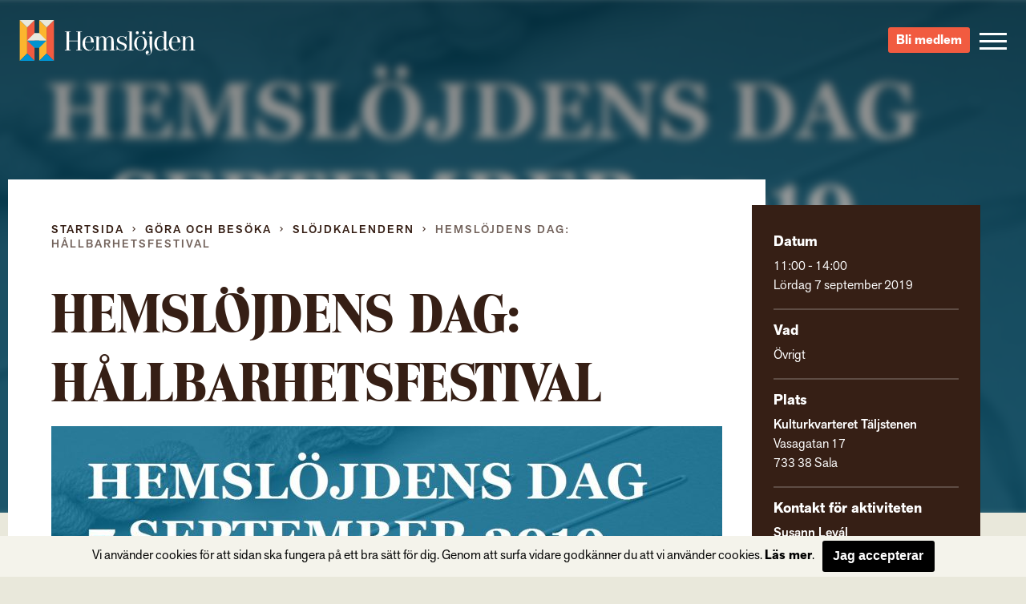

--- FILE ---
content_type: text/html; charset=UTF-8
request_url: https://hemslojden.org/activity/hemslojdens-dag-hallbarhetsfestival-2/
body_size: 10659
content:
<!--


				`-/+syyhhhyso+:.                 
             -+hmMMMMMMMMMMMMMMMMMds/`            
          -sNMMMMMMMMMMMMMMMMMMMMMMMMMd+`         
        +mMMMMMMMMMMMMMMMMMMMMMMMMMMMMMMMy-       
      /mMMMMMMMMMMMMMMMMMMMMMMMMMMMMMMMMMMMh.     
    `hMMMMMMMMMMMMMMMMMMMMMMMMMMMMMMMMMMMMMMM+    
   -NMMMMMMMMMMMMMMMMMMMMMMMMMMMMMMMMMMMMMMMMMh`  
  -NMMMMMMMMMMMMMMMMMMMMMMMMMMMMMMMMMMMMMMMMMMMh  
 `mMMMMMN:...-mMMMMMMMMMMms/.`   `-/yNMMMMMMMMMMs 
 sMMMMMMMd`   .NMMMMMMMd:             /NMMMMMMMMM-
`MMMMMMMMMh    :MMMMMMs    .ohmmmh+    `mMMMMMMMMy
:MMMMMMMMMMs    +MMMMs    /MMMMMMMMdoooohMMMMMMMMN
/MMMMMMMMMMM+    sMMh     mMMMMMMMMMMMMMMMMMMMMMMM
/MMMMMMMMMMMM/    hm`     dMMMMMNo-.....oMMMMMMMMN
.MMMMMMMMMMMMM-   `.      `hMMMMMMh`    +MMMMMMMMh
 hMMMMMMMMMMMMN.      `.    `/oo+/`     +MMMMMMMM/
 -MMMMMMMMMMMMMm`     hMs-          :ds`+MMMMMMMd 
  +MMMMMMMMMMMMMdoooohMMMMNyo+///oyNMMMNhMMMMMMN. 
   +MMMMMMMMMMMMMMMMMMMMMMMMMMMMMMMMMMMMMMMMMMN.  
    :NMMMMMMMMMMMMMMMMMMMMMMMMMMMMMMMMMMMMMMMd`   
     `yMMMMMMMMMMMMMMMMMMMMMMMMMMMMMMMMMMMMN+     
       -hMMMMMMMMMMMMMMMMMMMMMMMMMMMMMMMMNo`      
         .smMMMMMMMMMMMMMMMMMMMMMMMMMMMd/`        
            -odMMMMMMMMMMMMMMMMMMMMNy+`           
                -/oydmNMMMMNNmhyo:.               



      Handcrafted with Love, Coffee & The_Loop();
             
             { www.vektorgrafik.se }




--><!doctype html><html class="no-js" lang="sv-SE"><head><meta charset="utf-8"><meta http-equiv="X-UA-Compatible" content="IE=edge"><meta name="viewport" content="width=device-width, initial-scale=1.0"><meta class="foundation-mq"><link rel="apple-touch-icon" sizes="180x180" href="https://hemslojden.org/wp-content/themes/Hemslojden/assets/images/favicon/apple-touch-icon.png"><link rel="icon" type="image/png" href="https://hemslojden.org/wp-content/themes/Hemslojden/assets/images/favicon/favicon-32x32.png" sizes="32x32"><link rel="icon" type="image/png" href="https://hemslojden.org/wp-content/themes/Hemslojden/assets/images/favicon/favicon-16x16.png" sizes="16x16"><link rel="manifest" href="https://hemslojden.org/wp-content/themes/Hemslojden/assets/images/favicon/manifest.json"><link rel="mask-icon" href="https://hemslojden.org/wp-content/themes/Hemslojden/assets/images/favicon/safari-pinned-tab.svg" color="#22dd99"><link rel="shortcut icon" href="https://hemslojden.org/wp-content/themes/Hemslojden/assets/images/favicon/favicon.ico"><meta name="msapplication-config" content="https://hemslojden.org/wp-content/themes/Hemslojden/assets/images/favicon/browserconfig.xml"><meta name="theme-color" content="#22dd99"><link rel="pingback" href="https://hemslojden.org/xmlrpc.php"><script src="//use.typekit.net/whn0lnt.js"></script><script>try{Typekit.load({ async: true });}catch(e){}</script><meta name='robots' content='index, follow, max-image-preview:large, max-snippet:-1, max-video-preview:-1'/><style>img:is([sizes="auto" i], [sizes^="auto," i]) { contain-intrinsic-size: 3000px 1500px }</style><title>Hemslöjdens dag: Hållbarhetsfestival - Hemslöjden – slöjd och hantverk för alla</title><link rel="canonical" href="https://hemslojden.org/activity/hemslojdens-dag-hallbarhetsfestival-2/"/><meta property="og:locale" content="sv_SE"/><meta property="og:type" content="article"/><meta property="og:title" content="Hemslöjdens dag: Hållbarhetsfestival - Hemslöjden – slöjd och hantverk för alla"/><meta property="og:description" content="Nu firar vi en hemslöjdad högtid för ett hållbart Sverige! I Västmanlands län kan du slöjda eller få information om den hållbara slöjden i Köping, Norberg, Sala, Surahammar och Västerås. Utställningar, workshoppar och diskussioner. Ingen anmälan. Ingen kostnad. Hemslöjdens Dag firas första lördagen i september varje år &#8211; en kreativ folkfest som hyllar kraften i... Read more &raquo;"/><meta property="og:url" content="https://hemslojden.org/activity/hemslojdens-dag-hallbarhetsfestival-2/"/><meta property="og:site_name" content="Hemslöjden – slöjd och hantverk för alla"/><meta property="article:publisher" content="https://www.facebook.com/hemslojdens/"/><meta property="article:modified_time" content="2019-08-13T13:12:06+00:00"/><meta property="og:image" content="https://hemslojden.org/wp-content/uploads/2019/06/hemslojdensdagfira2019.jpg"/><meta property="og:image:width" content="1500"/><meta property="og:image:height" content="1125"/><meta property="og:image:type" content="image/jpeg"/><meta name="twitter:card" content="summary_large_image"/><meta name="twitter:label1" content="Beräknad lästid"/><meta name="twitter:data1" content="2 minuter"/><script type="application/ld+json" class="yoast-schema-graph">{"@context":"https://schema.org","@graph":[{"@type":"WebPage","@id":"https://hemslojden.org/activity/hemslojdens-dag-hallbarhetsfestival-2/","url":"https://hemslojden.org/activity/hemslojdens-dag-hallbarhetsfestival-2/","name":"Hemslöjdens dag: Hållbarhetsfestival - Hemslöjden – slöjd och hantverk för alla","isPartOf":{"@id":"https://hemslojden.org/#website"},"primaryImageOfPage":{"@id":"https://hemslojden.org/activity/hemslojdens-dag-hallbarhetsfestival-2/#primaryimage"},"image":{"@id":"https://hemslojden.org/activity/hemslojdens-dag-hallbarhetsfestival-2/#primaryimage"},"thumbnailUrl":"https://hemslojden.org/wp-content/uploads/2019/06/hemslojdensdagfira2019.jpg","datePublished":"2019-06-20T12:08:24+00:00","dateModified":"2019-08-13T13:12:06+00:00","breadcrumb":{"@id":"https://hemslojden.org/activity/hemslojdens-dag-hallbarhetsfestival-2/#breadcrumb"},"inLanguage":"sv-SE","potentialAction":[{"@type":"ReadAction","target":["https://hemslojden.org/activity/hemslojdens-dag-hallbarhetsfestival-2/"]}]},{"@type":"ImageObject","inLanguage":"sv-SE","@id":"https://hemslojden.org/activity/hemslojdens-dag-hallbarhetsfestival-2/#primaryimage","url":"https://hemslojden.org/wp-content/uploads/2019/06/hemslojdensdagfira2019.jpg","contentUrl":"https://hemslojden.org/wp-content/uploads/2019/06/hemslojdensdagfira2019.jpg","width":1500,"height":1125,"caption":"Hemslöjdens dag 2019"},{"@type":"BreadcrumbList","@id":"https://hemslojden.org/activity/hemslojdens-dag-hallbarhetsfestival-2/#breadcrumb","itemListElement":[{"@type":"ListItem","position":1,"name":"Hem","item":"https://hemslojden.org/"},{"@type":"ListItem","position":2,"name":"Hemslöjdens dag: Hållbarhetsfestival"}]},{"@type":"WebSite","@id":"https://hemslojden.org/#website","url":"https://hemslojden.org/","name":"Hemslöjden – slöjd och hantverk för alla","description":"Hemslöjden är en ideell organisation med föreningar runt om i landet. Med kunskaper om det handgjorda bidrar vi alla till ett mer hållbart samhälle.","publisher":{"@id":"https://hemslojden.org/#organization"},"potentialAction":[{"@type":"SearchAction","target":{"@type":"EntryPoint","urlTemplate":"https://hemslojden.org/?s={search_term_string}"},"query-input":{"@type":"PropertyValueSpecification","valueRequired":true,"valueName":"search_term_string"}}],"inLanguage":"sv-SE"},{"@type":"Organization","@id":"https://hemslojden.org/#organization","name":"Hemslöjden","url":"https://hemslojden.org/","logo":{"@type":"ImageObject","inLanguage":"sv-SE","@id":"https://hemslojden.org/#/schema/logo/image/","url":"https://hemslojden.org/wp-content/uploads/2017/10/hemslojden_logotyp_liggande_positiv_farg_rgb_lowres.jpg","contentUrl":"https://hemslojden.org/wp-content/uploads/2017/10/hemslojden_logotyp_liggande_positiv_farg_rgb_lowres.jpg","width":904,"height":212,"caption":"Hemslöjden"},"image":{"@id":"https://hemslojden.org/#/schema/logo/image/"},"sameAs":["https://www.facebook.com/hemslojdens/","https://www.instagram.com/hemslojden/","https://www.youtube.com/channel/UCcIRDoutT5LvEf2HSI1HMZA"]}]}</script><link rel='dns-prefetch' href='//ajax.googleapis.com'/><link rel='dns-prefetch' href='//cdn.jsdelivr.net'/><link href='https://fonts.gstatic.com' crossorigin rel='preconnect'/><link rel="alternate" type="application/rss+xml" title="Hemslöjden – slöjd och hantverk för alla &raquo; Webbflöde" href="https://hemslojden.org/feed/"/><link rel="alternate" type="application/rss+xml" title="Hemslöjden – slöjd och hantverk för alla &raquo; Kommentarsflöde" href="https://hemslojden.org/comments/feed/"/><link rel='stylesheet' id='wp-block-library-css' href='https://hemslojden.org/wp-includes/css/dist/block-library/style.min.css?ver=6.8.3' type='text/css' media='all'/><style id='classic-theme-styles-inline-css' type='text/css'>
/*! This file is auto-generated */
.wp-block-button__link{color:#fff;background-color:#32373c;border-radius:9999px;box-shadow:none;text-decoration:none;padding:calc(.667em + 2px) calc(1.333em + 2px);font-size:1.125em}.wp-block-file__button{background:#32373c;color:#fff;text-decoration:none}</style><style id='global-styles-inline-css' type='text/css'>
:root{--wp--preset--aspect-ratio--square: 1;--wp--preset--aspect-ratio--4-3: 4/3;--wp--preset--aspect-ratio--3-4: 3/4;--wp--preset--aspect-ratio--3-2: 3/2;--wp--preset--aspect-ratio--2-3: 2/3;--wp--preset--aspect-ratio--16-9: 16/9;--wp--preset--aspect-ratio--9-16: 9/16;--wp--preset--color--black: #000000;--wp--preset--color--cyan-bluish-gray: #abb8c3;--wp--preset--color--white: #ffffff;--wp--preset--color--pale-pink: #f78da7;--wp--preset--color--vivid-red: #cf2e2e;--wp--preset--color--luminous-vivid-orange: #ff6900;--wp--preset--color--luminous-vivid-amber: #fcb900;--wp--preset--color--light-green-cyan: #7bdcb5;--wp--preset--color--vivid-green-cyan: #00d084;--wp--preset--color--pale-cyan-blue: #8ed1fc;--wp--preset--color--vivid-cyan-blue: #0693e3;--wp--preset--color--vivid-purple: #9b51e0;--wp--preset--gradient--vivid-cyan-blue-to-vivid-purple: linear-gradient(135deg,rgba(6,147,227,1) 0%,rgb(155,81,224) 100%);--wp--preset--gradient--light-green-cyan-to-vivid-green-cyan: linear-gradient(135deg,rgb(122,220,180) 0%,rgb(0,208,130) 100%);--wp--preset--gradient--luminous-vivid-amber-to-luminous-vivid-orange: linear-gradient(135deg,rgba(252,185,0,1) 0%,rgba(255,105,0,1) 100%);--wp--preset--gradient--luminous-vivid-orange-to-vivid-red: linear-gradient(135deg,rgba(255,105,0,1) 0%,rgb(207,46,46) 100%);--wp--preset--gradient--very-light-gray-to-cyan-bluish-gray: linear-gradient(135deg,rgb(238,238,238) 0%,rgb(169,184,195) 100%);--wp--preset--gradient--cool-to-warm-spectrum: linear-gradient(135deg,rgb(74,234,220) 0%,rgb(151,120,209) 20%,rgb(207,42,186) 40%,rgb(238,44,130) 60%,rgb(251,105,98) 80%,rgb(254,248,76) 100%);--wp--preset--gradient--blush-light-purple: linear-gradient(135deg,rgb(255,206,236) 0%,rgb(152,150,240) 100%);--wp--preset--gradient--blush-bordeaux: linear-gradient(135deg,rgb(254,205,165) 0%,rgb(254,45,45) 50%,rgb(107,0,62) 100%);--wp--preset--gradient--luminous-dusk: linear-gradient(135deg,rgb(255,203,112) 0%,rgb(199,81,192) 50%,rgb(65,88,208) 100%);--wp--preset--gradient--pale-ocean: linear-gradient(135deg,rgb(255,245,203) 0%,rgb(182,227,212) 50%,rgb(51,167,181) 100%);--wp--preset--gradient--electric-grass: linear-gradient(135deg,rgb(202,248,128) 0%,rgb(113,206,126) 100%);--wp--preset--gradient--midnight: linear-gradient(135deg,rgb(2,3,129) 0%,rgb(40,116,252) 100%);--wp--preset--font-size--small: 13px;--wp--preset--font-size--medium: 20px;--wp--preset--font-size--large: 36px;--wp--preset--font-size--x-large: 42px;--wp--preset--spacing--20: 0.44rem;--wp--preset--spacing--30: 0.67rem;--wp--preset--spacing--40: 1rem;--wp--preset--spacing--50: 1.5rem;--wp--preset--spacing--60: 2.25rem;--wp--preset--spacing--70: 3.38rem;--wp--preset--spacing--80: 5.06rem;--wp--preset--shadow--natural: 6px 6px 9px rgba(0, 0, 0, 0.2);--wp--preset--shadow--deep: 12px 12px 50px rgba(0, 0, 0, 0.4);--wp--preset--shadow--sharp: 6px 6px 0px rgba(0, 0, 0, 0.2);--wp--preset--shadow--outlined: 6px 6px 0px -3px rgba(255, 255, 255, 1), 6px 6px rgba(0, 0, 0, 1);--wp--preset--shadow--crisp: 6px 6px 0px rgba(0, 0, 0, 1);}:where(.is-layout-flex){gap: 0.5em;}:where(.is-layout-grid){gap: 0.5em;}body .is-layout-flex{display: flex;}.is-layout-flex{flex-wrap: wrap;align-items: center;}.is-layout-flex > :is(*, div){margin: 0;}body .is-layout-grid{display: grid;}.is-layout-grid > :is(*, div){margin: 0;}:where(.wp-block-columns.is-layout-flex){gap: 2em;}:where(.wp-block-columns.is-layout-grid){gap: 2em;}:where(.wp-block-post-template.is-layout-flex){gap: 1.25em;}:where(.wp-block-post-template.is-layout-grid){gap: 1.25em;}.has-black-color{color: var(--wp--preset--color--black) !important;}.has-cyan-bluish-gray-color{color: var(--wp--preset--color--cyan-bluish-gray) !important;}.has-white-color{color: var(--wp--preset--color--white) !important;}.has-pale-pink-color{color: var(--wp--preset--color--pale-pink) !important;}.has-vivid-red-color{color: var(--wp--preset--color--vivid-red) !important;}.has-luminous-vivid-orange-color{color: var(--wp--preset--color--luminous-vivid-orange) !important;}.has-luminous-vivid-amber-color{color: var(--wp--preset--color--luminous-vivid-amber) !important;}.has-light-green-cyan-color{color: var(--wp--preset--color--light-green-cyan) !important;}.has-vivid-green-cyan-color{color: var(--wp--preset--color--vivid-green-cyan) !important;}.has-pale-cyan-blue-color{color: var(--wp--preset--color--pale-cyan-blue) !important;}.has-vivid-cyan-blue-color{color: var(--wp--preset--color--vivid-cyan-blue) !important;}.has-vivid-purple-color{color: var(--wp--preset--color--vivid-purple) !important;}.has-black-background-color{background-color: var(--wp--preset--color--black) !important;}.has-cyan-bluish-gray-background-color{background-color: var(--wp--preset--color--cyan-bluish-gray) !important;}.has-white-background-color{background-color: var(--wp--preset--color--white) !important;}.has-pale-pink-background-color{background-color: var(--wp--preset--color--pale-pink) !important;}.has-vivid-red-background-color{background-color: var(--wp--preset--color--vivid-red) !important;}.has-luminous-vivid-orange-background-color{background-color: var(--wp--preset--color--luminous-vivid-orange) !important;}.has-luminous-vivid-amber-background-color{background-color: var(--wp--preset--color--luminous-vivid-amber) !important;}.has-light-green-cyan-background-color{background-color: var(--wp--preset--color--light-green-cyan) !important;}.has-vivid-green-cyan-background-color{background-color: var(--wp--preset--color--vivid-green-cyan) !important;}.has-pale-cyan-blue-background-color{background-color: var(--wp--preset--color--pale-cyan-blue) !important;}.has-vivid-cyan-blue-background-color{background-color: var(--wp--preset--color--vivid-cyan-blue) !important;}.has-vivid-purple-background-color{background-color: var(--wp--preset--color--vivid-purple) !important;}.has-black-border-color{border-color: var(--wp--preset--color--black) !important;}.has-cyan-bluish-gray-border-color{border-color: var(--wp--preset--color--cyan-bluish-gray) !important;}.has-white-border-color{border-color: var(--wp--preset--color--white) !important;}.has-pale-pink-border-color{border-color: var(--wp--preset--color--pale-pink) !important;}.has-vivid-red-border-color{border-color: var(--wp--preset--color--vivid-red) !important;}.has-luminous-vivid-orange-border-color{border-color: var(--wp--preset--color--luminous-vivid-orange) !important;}.has-luminous-vivid-amber-border-color{border-color: var(--wp--preset--color--luminous-vivid-amber) !important;}.has-light-green-cyan-border-color{border-color: var(--wp--preset--color--light-green-cyan) !important;}.has-vivid-green-cyan-border-color{border-color: var(--wp--preset--color--vivid-green-cyan) !important;}.has-pale-cyan-blue-border-color{border-color: var(--wp--preset--color--pale-cyan-blue) !important;}.has-vivid-cyan-blue-border-color{border-color: var(--wp--preset--color--vivid-cyan-blue) !important;}.has-vivid-purple-border-color{border-color: var(--wp--preset--color--vivid-purple) !important;}.has-vivid-cyan-blue-to-vivid-purple-gradient-background{background: var(--wp--preset--gradient--vivid-cyan-blue-to-vivid-purple) !important;}.has-light-green-cyan-to-vivid-green-cyan-gradient-background{background: var(--wp--preset--gradient--light-green-cyan-to-vivid-green-cyan) !important;}.has-luminous-vivid-amber-to-luminous-vivid-orange-gradient-background{background: var(--wp--preset--gradient--luminous-vivid-amber-to-luminous-vivid-orange) !important;}.has-luminous-vivid-orange-to-vivid-red-gradient-background{background: var(--wp--preset--gradient--luminous-vivid-orange-to-vivid-red) !important;}.has-very-light-gray-to-cyan-bluish-gray-gradient-background{background: var(--wp--preset--gradient--very-light-gray-to-cyan-bluish-gray) !important;}.has-cool-to-warm-spectrum-gradient-background{background: var(--wp--preset--gradient--cool-to-warm-spectrum) !important;}.has-blush-light-purple-gradient-background{background: var(--wp--preset--gradient--blush-light-purple) !important;}.has-blush-bordeaux-gradient-background{background: var(--wp--preset--gradient--blush-bordeaux) !important;}.has-luminous-dusk-gradient-background{background: var(--wp--preset--gradient--luminous-dusk) !important;}.has-pale-ocean-gradient-background{background: var(--wp--preset--gradient--pale-ocean) !important;}.has-electric-grass-gradient-background{background: var(--wp--preset--gradient--electric-grass) !important;}.has-midnight-gradient-background{background: var(--wp--preset--gradient--midnight) !important;}.has-small-font-size{font-size: var(--wp--preset--font-size--small) !important;}.has-medium-font-size{font-size: var(--wp--preset--font-size--medium) !important;}.has-large-font-size{font-size: var(--wp--preset--font-size--large) !important;}.has-x-large-font-size{font-size: var(--wp--preset--font-size--x-large) !important;}
:where(.wp-block-post-template.is-layout-flex){gap: 1.25em;}:where(.wp-block-post-template.is-layout-grid){gap: 1.25em;}
:where(.wp-block-columns.is-layout-flex){gap: 2em;}:where(.wp-block-columns.is-layout-grid){gap: 2em;}
:root :where(.wp-block-pullquote){font-size: 1.5em;line-height: 1.6;}</style><link rel='stylesheet' id='site-css-css' href='https://hemslojden.org/wp-content/themes/Hemslojden/assets/css/style.min.css?ver=1.1.8' type='text/css' media='all'/><link rel='stylesheet' id='vendor-css-external-css' href='https://cdn.jsdelivr.net/npm/select2@4.0.12/dist/css/select2.min.css?ver=6.8.3' type='text/css' media='all'/><script type="text/javascript" src="//ajax.googleapis.com/ajax/libs/jquery/1.12.0/jquery.min.js?ver=6.8.3" id="jquery-js"></script><script type="text/javascript" src="https://cdn.jsdelivr.net/npm/select2@4.0.12/dist/js/select2.min.js?ver=6.8.3" id="vendor-js-external-js"></script><link rel="https://api.w.org/" href="https://hemslojden.org/wp-json/"/><link rel='shortlink' href='https://hemslojden.org/?p=51142'/><link rel="alternate" title="oEmbed (JSON)" type="application/json+oembed" href="https://hemslojden.org/wp-json/oembed/1.0/embed?url=https%3A%2F%2Fhemslojden.org%2Factivity%2Fhemslojdens-dag-hallbarhetsfestival-2%2F"/><link rel="alternate" title="oEmbed (XML)" type="text/xml+oembed" href="https://hemslojden.org/wp-json/oembed/1.0/embed?url=https%3A%2F%2Fhemslojden.org%2Factivity%2Fhemslojdens-dag-hallbarhetsfestival-2%2F&#038;format=xml"/><script>(function(w,d,s,l,i){w[l]=w[l]||[];w[l].push({'gtm.start':
		new Date().getTime(),event:'gtm.js'});var f=d.getElementsByTagName(s)[0],
		j=d.createElement(s),dl=l!='dataLayer'?'&l='+l:'';j.async=true;j.src=
		'https://www.googletagmanager.com/gtm.js?id='+i+dl;f.parentNode.insertBefore(j,f);
		})(window,document,'script','dataLayer','GTM-W6PGDHS');</script></head><body class="wp-singular activity-template-default single single-activity postid-51142 wp-theme-Hemslojden" data-ajax-url="https://hemslojden.org/wp-admin/admin-ajax.php"><noscript><iframe src="https://www.googletagmanager.com/ns.html?id=GTM-W6PGDHS" height="0" width="0" style="display:none;visibility:hidden"></iframe></noscript><div class="access-links text-center"><a href="#main" tabindex="1" class="show-on-focus">Gå direkt till innehållet</a></div><section class="page-header"><div class="page-header__content top-bar"><div class="top-bar__item top-bar__item--left"><a href="https://hemslojden.org" class="page-header__logo">Hemslöjden – slöjd och hantverk för alla</a><div class="prefix-menu hide-for-large">Jag vill...</div></div><div class="top-bar__item top-bar__item--right height-100"><div class="hide-for-medium height-100"><div class="search-button height-100"><div class="icon-search icon-search--mobile"></div></div><div class="search-container"><form id="#main-search" role="search" method="get" class="search-form" action="https://hemslojden.org/"><label><input type="search" class="search-field " placeholder="Vad letar du efter?" value="" name="s" title="Search for:"/></label><input type="submit" class="search-submit"/></form></div></div><a class="link-button link-button-a link-button-a-menu" href="https://hemslojden.membersite.se/Membership/BuyMembership" target="_blank">Bli medlem</a><button type="button" class="menu-toggle" data-toggle="off-canvas-nav"><span class="hamburger"><span class="hamburger__bar hamburger__bar--white"></span><span class="hamburger__bar hamburger__bar--white"></span><span class="hamburger__bar hamburger__bar--white"></span></span></button><div class="social-links-wrap"><a href="https://www.instagram.com/hemslojden/" class="instagram-link icon-instagram" target="_blank"></a><a href="https://sv-se.facebook.com/hemslojdens/" class="facebook-link icon-facebook" target="_blank"> </a><a href="https://www.youtube.com/channel/UCcIRDoutT5LvEf2HSI1HMZA/videos" class="youtube-link icon-youtube" target="_blank"></a></div><div class="show-for-large"><div><div class="language-container box-shadow "><div class="language-heading"><span class="icon-language"></span><a href="#">Info in other languages</a><span class="icon-arrow-down"></span></div><div class="language-dropdown"><ul id="language-menu" class="vertical menu  row"><li id="menu-item-33866"><a href="https://hemslojden.org/in-english/">In English</a></li></ul></div></div></div><div class="search-medium-up"><form id="#main-search" role="search" method="get" class="search-form" action="https://hemslojden.org/"><label><input type="search" class="search-field " placeholder="Vad letar du efter?" value="" name="s" title="Search for:"/></label><input type="submit" class="search-submit"/></form></div></div></div></div></section><div class="global-nav"><div class="row show-for-medium-only space-large"><div class="column medium-6"><div class="language-container box-shadow "><div class="language-heading"><span class="icon-language"></span><a href="#">Info in other languages</a><span class="icon-arrow-down"></span></div><div class="language-dropdown"><ul id="language-menu" class="vertical menu  row"><li><a href="https://hemslojden.org/in-english/">In English</a></li></ul></div></div></div><div class="column medium-6"><div class="search-medium-up"><form id="#main-search" role="search" method="get" class="search-form" action="https://hemslojden.org/"><label><input type="search" class="search-field " placeholder="Vad letar du efter?" value="" name="s" title="Search for:"/></label><input type="submit" class="search-submit"/></form></div></div></div><div class="row"><div class="prefix-menu show-for-large push-up">Jag vill...</div></div><ul id="menu-huvudmeny" class="vertical menu row"><li class="menu__item has-children level-0 small-12 medium-6 large-4 column"><a class="menu__link" href="https://hemslojden.org/gora-och-besoka/"><i class="ico-plus"></i>Göra och besöka</a><ul class="sub-menu"><li class="menu__item  level-1"><a class="menu__link" href="https://hemslojden.org/gora-och-besoka/slojdkalendern/">Slöjdkalendern</a></li><li class="menu__item  level-1"><a class="menu__link" href="https://hemslojden.org/gora-och-besoka/hemslojdsbutiker/">Hemslöjdsbutiker</a></li><li class="menu__item  level-1"><a class="menu__link" href="https://hemslojden.org/gora-och-besoka/1-kvm-lin-2/">1 kvm lin</a></li></ul></li><li class="menu__item has-children level-0 small-12 medium-6 large-4 column"><a class="menu__link" href="https://hemslojden.org/fa-kunskap/"><i class="ico-plus"></i>&#8230;få kunskap</a><ul class="sub-menu"><li class="menu__item  level-1"><a class="menu__link" href="https://hemslojden.org/fa-kunskap/gesall-mastare/">Gesäll- och mästarbrev</a></li><li class="menu__item  level-1"><a class="menu__link" href="https://hemslojden.org/fa-kunskap/stipendier/">Stipendier</a></li><li class="menu__item has-children level-1"><a class="menu__link" href="https://hemslojden.org/fa-kunskap/hemslojdenssamlingar/"><i class="ico-plus"></i>Hemslöjdens samlingar</a><ul class="sub-menu"><li class="menu__item  level-2"><a class="menu__link" href="https://hemslojden.org/fa-kunskap/hemslojdenssamlingar/zickermans-studiesamling/">Zickermans studiesamling</a></li></ul></li><li class="menu__item  level-1"><a class="menu__link" href="https://hemslojden.org/fa-kunskap/skogens-material/">Skogens material</a></li><li class="menu__item  level-1"><a class="menu__link" href="https://hemslojden.org/fa-kunskap/om-ull/">Om ull</a></li><li class="menu__item  level-1"><a class="menu__link" href="https://hemslojden.org/fa-kunskap/korgar/">Korgar</a></li><li class="menu__item  level-1"><a class="menu__link" href="https://hemslojden.org/fa-kunskap/1-kvm-lin-2/linets-historia/">Om lin</a></li><li class="menu__item has-children level-1"><a class="menu__link" href="https://hemslojden.org/om-hemslojden/"><i class="ico-plus"></i>Om Hemslöjden</a><ul class="sub-menu"><li class="menu__item  level-2"><a class="menu__link" href="https://hemslojden.org/om-hemslojden/organisation/">Organisation</a></li><li class="menu__item  level-2"><a class="menu__link" href="https://hemslojden.org/om-hemslojden/hemslojdens-styrelse/">Riksförbundets styrelse</a></li><li class="menu__item  level-2"><a class="menu__link" href="https://hemslojden.org/om-hemslojden/historia/">Hemslöjden – från starten till idag</a></li><li class="menu__item  level-2"><a class="menu__link" href="https://hemslojden.org/om-hemslojden/hemslojdens-personuppgiftspolicy/">Hemslöjdens personuppgiftspolicy</a></li><li class="menu__item  level-2"><a class="menu__link" href="https://hemslojden.org/fa-kunskap/tidningen-hemslojd/">Tidningen Hemslöjd</a></li><li class="menu__item  level-2"><a class="menu__link" href="https://hemslojden.org/fa-kunskap/hemslojdens-forlag/">Hemslöjdens förlag</a></li></ul></li></ul></li><li class="menu__item has-children level-0 small-12 medium-6 large-4 column"><a class="menu__link" href="https://hemslojden.org/engagera-mig/"><i class="ico-plus"></i>&#8230;engagera mig</a><ul class="sub-menu"><li class="menu__item  level-1"><a class="menu__link" href="https://hemslojden.org/engagera-mig/bli-medlem/">Bli medlem</a></li><li class="menu__item  level-1"><a class="menu__link" href="https://hemslojden.org/engagera-mig/medlemsforeningar/">Medlemsföreningar</a></li><li class="menu__item has-children level-1"><a class="menu__link" href="https://hemslojden.org/for-medlemsforeningarna/"><i class="ico-plus"></i>För medlemsföreningarna</a><ul class="sub-menu"><li class="menu__item  level-2"><a class="menu__link" href="https://hemslojden.org/for-medlemsforeningarna/forbundsstamma/">Förbundsstämma</a></li><li class="menu__item  level-2"><a class="menu__link" href="https://hemslojden.org/for-medlemsforeningarna/foreningsmoten/">Föreningsmöten</a></li><li class="menu__item  level-2"><a class="menu__link" href="https://hemslojden.org/for-medlemsforeningarna/verktygsladan/hemslojdens-kurser-2/">Arrangörsinfo om: Hemslöjdens kurser</a></li><li class="menu__item has-children level-2"><a class="menu__link" href="https://hemslojden.org/for-medlemsforeningarna/verktygsladan/"><i class="ico-plus"></i>Verktygslådan</a><ul class="sub-menu"><li class="menu__item  level-3"><a class="menu__link" href="https://hemslojden.org/for-medlemsforeningarna/verktygsladan/styrochverksamhetsdokument/">Styr- och verksamhetsdokument</a></li><li class="menu__item  level-3"><a class="menu__link" href="https://hemslojden.org/for-medlemsforeningarna/verktygsladan/foreningskunskap/">Föreningskunskap</a></li><li class="menu__item  level-3"><a class="menu__link" href="https://hemslojden.org/for-medlemsforeningarna/verktygsladan/hemslojdens-varumarkesplattform-3/">Varumärkesplattform</a></li><li class="menu__item  level-3"><a class="menu__link" href="https://hemslojden.org/for-medlemsforeningarna/verktygsladan/visuellidentitet/">Visuell identitet</a></li><li class="menu__item  level-3"><a class="menu__link" href="https://hemslojden.org/for-medlemsforeningarna/verktygsladan/mfmaterial/">Gemensamt material</a></li><li class="menu__item  level-3"><a class="menu__link" href="https://hemslojden.org/for-medlemsforeningarna/verktygsladan/manualwebben/">Manual för webben</a></li><li class="menu__item  level-3"><a class="menu__link" href="https://hemslojden.org/for-medlemsforeningarna/verktygsladan/manualer-for-hemslojdens-samlingar/">Manual för Hemslöjdens samlingar</a></li><li class="menu__item  level-3"><a class="menu__link" href="https://hemslojden.org/for-medlemsforeningarna/verktygsladan/slojdklubben/">Slöjdverksamhet för barn och unga</a></li></ul></li></ul></li></ul></li><li class="menu__item has-children level-0 small-12 medium-6 large-4 column"><a class="menu__link" href="https://hemslojden.org/om-hemslojden/kontakt/"><i class="ico-plus"></i>Kontakt</a><ul class="sub-menu"><li class="menu__item  level-1"><a class="menu__link" href="https://hemslojden.org/om-hemslojden/kontakt/medarbetare/">Medarbetare</a></li><li class="menu__item  level-1"><a class="menu__link" href="https://hemslojden.org/om-hemslojden/kontakt/press/">Press</a></li></ul></li><li class="menu__item is-active-parent has-children level-0 small-12 medium-6 large-4 column"><a class="menu__link" href="https://hemslojden.org/nyheter/"><i class="ico-plus"></i>Nyheter</a><ul class="sub-menu"><li class="menu__item  level-1"><a class="menu__link" href="https://hemslojden.org/category/1-kvm-lin/">1 kvm lin</a></li><li class="menu__item  level-1"><a class="menu__link" href="https://hemslojden.org/category/hemslojdens-samlingar/">Hemslöjdens samlingar</a></li><li class="menu__item  level-1"><a class="menu__link" href="https://hemslojden.org/category/ovriga-nyheter/">Övriga nyheter</a></li><li class="menu__item  level-1"><a class="menu__link" href="https://hemslojden.org/category/ovriga-nyheter/korgar/">Korgar</a></li></ul></li></ul><div class="row text-center language-mobile-container"><div class="column small-12 push-down language-mobile"><div class="language-container box-shadow "><div class="language-heading"><span class="icon-language"></span><a href="#">Info in other languages</a><span class="icon-arrow-down"></span></div><div class="language-dropdown"><ul id="language-menu" class="vertical menu  row"><li><a href="https://hemslojden.org/in-english/">In English</a></li></ul></div></div></div><a class="link-button link-button-a link-button-a-menu link-button-a-mobile" href="https://hemslojden.membersite.se/Membership/BuyMembership" target="_blank">Bli medlem</a><div class="small-12 push-down push-up"><a class="underline" href="mailto:info@hemslojden.org">info@hemslojden.org</a><p class="nomarg underline">+46 (0)8-54 54 94 50</p></div><div class="column small-6 small-offset-3 push-down socal-icons"><div class="social-links-wrap"><a href="https://www.instagram.com/hemslojden/" class="instagram-link icon-instagram" target="_blank"></a><a href="https://sv-se.facebook.com/hemslojdens/" class="facebook-link icon-facebook" target="_blank"> </a><a href="https://www.youtube.com/channel/UCcIRDoutT5LvEf2HSI1HMZA/videos" class="youtube-link icon-youtube" target="_blank"></a></div></div></div></div></div><section id="bg-image" class="top-section top-section--image relative bg-transparent"><div class="top-img" style="background:linear-gradient(180deg,rgba(0,0,0,0) 0,rgba(0,0,0,.3) 100%),linear-gradient(180deg,rgba(0,0,0,.5) 0,rgba(0,0,0,0) 100%),url(https://hemslojden.org/wp-content/uploads/2019/06/hemslojdensdagfira2019-1500x930.jpg) no-repeat;background-size:cover;-webkit-filter:blur(5px);-moz-filter:blur(5px);-o-filter:blur(5px);-ms-filter:blur(5px);filter:blur(5px);transform:scale(1.02);"></div></section><main id="main" class="main-section main" role="main"><div class="row"><div class="column large-9 small-12 main-content"><div class="article-wrapper"><div class="breadcrumbs"><div class="row"><div class="column small-12"><nav class="breadcrumb"><a class="breadcrumb__link breadcrumb__link--home" href="https://hemslojden.org/">Startsida</a><span class="breadcrumb__separator icon-arrow-right"></span><a class="breadcrumb__link" href="https://hemslojden.org/gora-och-besoka/">Göra och besöka</a><span class="breadcrumb__separator icon-arrow-right"></span><a class="breadcrumb__link" href="https://hemslojden.org/gora-och-besoka/slojdkalendern/">Slöjdkalendern</a><span class="breadcrumb__separator icon-arrow-right"></span><a class="breadcrumb__link is-active hakan6" href="https://hemslojden.org/activity/hemslojdens-dag-hallbarhetsfestival-2/">Hemslöjdens dag: Hållbarhetsfestival</a></nav></div></div></div><article id="post-51142" class="post-51142 activity type-activity status-publish has-post-thumbnail hentry tag-hallbart tag-lappa-och-laga tag-sala-slojd-och-hantverksforening tag-smycken-av-slang tag-brodera-pa-jeans tag-gor-om-reklamkassar tag-knivslipning wp-sticky" role="article" itemscope itemtype="http://schema.org/WebPage"><header class="article-header"><h1 class="page-title">Hemslöjdens dag: Hållbarhetsfestival</h1></header><section class="entry-content" itemprop="articleBody"><img width="837" height="471" src="https://hemslojden.org/wp-content/uploads/2019/06/hemslojdensdagfira2019-837x471.jpg" class="attachment-img-article size-img-article wp-post-image" alt="Hemslöjdens dag 2019" decoding="async" fetchpriority="high"/><p><strong>Nu firar vi en hemslöjdad högtid för ett hållbart Sverige! I Västmanlands län kan du slöjda eller få information om den hållbara slöjden i Köping, Norberg, Sala, Surahammar och Västerås. Utställningar, workshoppar och diskussioner. Ingen anmälan. Ingen kostnad.</strong></p><p>Hemslöjdens Dag firas första lördagen i september varje år &#8211; en kreativ folkfest som hyllar kraften i det handgjorda. <a href="http://hemslojden.org/hemslojdens-dag-2019">Hemslöjdens dag</a> arrangeras av Hemslöjden med 90 medlemsföreningar och nära 14 000 medlemmar som firar på olika sätt.</p><p><strong>Platser:</strong> Stora Torget och Täljstenen, Vasagatan 17 kl 11.00-14.00.<br/><strong>Arrangör:</strong> Sala slöjd- och hantverksförening.</p><p>STORA TORGET<br/><strong>WORKSHOP: Gör smarta hållbara kassar av gamla T-shirtar!</strong><br/>
Ta gärna med egen tröja. Material finns även på plats. Petra Borén, Konstiform handleder. Aktiviteten riktar sig till familj/barn.</p><p>TÄLJSTENEN, VASAGATAN 17<br/>
I Ställverket kl 13.00-14.00 direktsänder Hemslöjden föreläsning och workshoppar från återbruksgallerian ReTuna i Eskilstuna med Katarina Breiditis och Katarina Evans, författarna till häftena Lappa och Stoppa.</p><p><strong>WORKSHOP: Ge nytt liv åt gamla knivar och verktyg</strong><br/>
Östen Hansson och Teres Danneby, Sala slöjd- och hantverksförening hjälper dig att slipa dina knivar och verktyg. Aktiviteten riktar sig till vuxna.</p><p><strong>WORKSHOP: Gör smycken av innerslang</strong><br/>
Återbruka kasserade innerslangar från cyklar, rollatorer och rullstolar till ett personligt kreativt hippt smycke. Ylva Seidel och Kristina Dahl, Sala slöjd- och hantverksförening visar inspirerande exempel. Aktiviteten riktar sig till familj/barn.</p><p><strong>WORKSHOP: Gör om reklamkassar och jeans</strong><br/>
Passa på att göra om en reklamkasse som bra alternativ till plastkassen. Du kan också prova på att göra halsband, armband och småväskor av sönderklippta jeans eller brodera en lagningslapp till ditt älsklingsplagg. Anna Wengdin, mästarslöjdare, Sala slöjd- och hantverksförening visar och inspirerar. Aktiviteten riktar sig till familj/barn.</p><p>Populära häften Lappa, Stoppa och Shibori från Hemslöjdens förlag finns till försäljning. Du får magasinet Spaning med tema textil från Västmanlands läns museum och Västmanlands Hembygdsförbund och Fornminnesförening gratis (gäller så långt lagret räcker).</p><p>&nbsp;</p><p>Välkommen!</p><p>&nbsp;</p></section><div class="row"><div class="columns small-12 margin-top-medium social-share"><a href="#" class="social-link fb" data-type="facebook" data-href="https://hemslojden.org/activity/hemslojdens-dag-hallbarhetsfestival-2/"><span class="icon-facebook"></span><span class="text ">Dela</span></a><a href="#" class="social-link twitter" data-type="twitter" data-href="https://hemslojden.org/activity/hemslojdens-dag-hallbarhetsfestival-2/"><span class="icon-twitter"></span><span class="text">Twittra</span></a><a href="mailto:?subject=Tips från Hemslöjden&body=https://hemslojden.org/activity/hemslojdens-dag-hallbarhetsfestival-2/" class="social-link mail"><span class="icon-mail"></span><span class="text">Mejla länk</span></a></div></div><footer class="article-footer"></footer></article></div></div><aside class="aside column large-3 small-12" role="complementary"><div class="aside__item bg-brown"><div class="box"><h3 class="box-title">Datum</h3><p class="box-content"><span class="meta-time">11:00 - 14:00</span><br><span class="meta-date">Lördag 7 september 2019</span></p></div><div class="box"><h3 class="box-title">Vad</h3><p class="box-content">Övrigt</p></div><div class="box"><h3 class="box-title">Plats</h3><div class="box-content"><p><strong>Kulturkvarteret Täljstenen</strong><br/>	Vasagatan 17<br/>	733 38								Sala</p></div></div><div class="box"><h3 class="box-title">Kontakt för aktiviteten</h3><p class="box-content"><strong>Susann Levál</strong><br/>	070-22 22 470<br><a class="contact_email" href="mailto:susann.leval@hemslojd.org">susann.leval@hemslojd.org</a></p></div><div class="box"><h3 class="box-title">Kostnad</h3><p class="box-content"><strong>För medlemmar: Fritt</strong><br/><strong>Övriga: Fritt</strong></p></div><div class="box"><h3 class="box-title">Arrangör</h3><p class="box-content"><a href="https://hemslojden.org/forening/vastmanland-lans-hemslojdsforbund/"><strong>Västmanlands läns hemslöjdsförbund</strong></a></p></div><div class="box box-tag"><h3 class="box-title">Taggar</h3><p class="box-content"><a href="https://hemslojden.org/tag/hallbart/" rel="tag">hållbart</a> <a href="https://hemslojden.org/tag/lappa-och-laga/" rel="tag">lappa och laga</a> <a href="https://hemslojden.org/tag/sala-slojd-och-hantverksforening/" rel="tag">Sala slöjd- och hantverksförening</a> <a href="https://hemslojden.org/tag/smycken-av-slang/" rel="tag">smycken av slang</a> <a href="https://hemslojden.org/tag/brodera-pa-jeans/" rel="tag">brodera på jeans</a> <a href="https://hemslojden.org/tag/gor-om-reklamkassar/" rel="tag">gör om reklamkassar</a> <a href="https://hemslojden.org/tag/knivslipning/" rel="tag">knivslipning</a></p></div></div></div></aside></div></main><div class="medium reveal" id="modal-activity" data-reveal><button class="close-button" data-close aria-label="Close modal" type="button"><span aria-hidden="true">&times;</span></button><div class="row "><div class="column small-12 bg-light-beige"><div id="activity_signup" class="row"><div class=" column small-12"><div class="text-center"><h2 class="modal-title">Anmälan till "<strong>Hemslöjdens dag: Hållbarhetsfestival</strong>"</h2><p class="breadcrumbs">Fyll i alla fält med en asterix (&#42;) nedan för att anmäla dig till aktiviteten</p></div></div></div><div class="ajax-loader"><span></span></div><p class="form-message success thank-you">Du är nu anmäld till "<strong>Hemslöjdens dag: Hållbarhetsfestival</strong>"!</p><form class="column small-12  activity-signup-form" method="POST" action=""><input type="hidden" name="form_submit" value="1"><div class="column small-12 push-up push-down text-center"><fieldset><legend>Är du medlem i Hemslöjdsföreningen?</legend><input type="radio" name="member" id="member_true" value="true"> <label for="member_true">Ja</label><input type="radio" name="member" id="member_false" value="false"> <label for="member_false">Nej</label></fieldset></div><div class="row"><div class="column small-12 medium-6"><label class="form-label">Medlemsnummer											<input class="form-control" id="member_no" type="text" name="member_no" value=""></label></div><div class="column small-12 medium-6"><label class="form-label">Namn&#42;											<input class="form-control form-control-required" type="text" name="name" id="name" required/><span class="form-error">Skriv ditt namn</span></label></div></div><div class="row"><div class="column small-12 medium-6"><label class="form-label">E-post&#42;										<input class="form-control form-control-required" type="email" name="email" id="email" required/><span class="form-error">Skriv din e-post</span></label></div><div class="column small-12 medium-6"><label class="form-label">Telefonnummer&#42;										<input class="form-control form-control-required" type="text" name="phone" id="phone" required/><span class="form-error">Skriv ditt telefonnummer</span></label></div></div><div class="row"><div class="column small-12 medium-6"><label class="form-label">Adress&#42;										<input class="form-control form-control-required" type="text" name="address" id="address" required/><span class="form-error">Skriv din adress</span></label></div><div class="column small-12 medium-6"><label class="form-label">Postnummer										<input class="form-control" type="text" name="postal_code" id="postal_code"/></label></div></div><div class="row"><div class="column small-12 medium-6"><label class="form-label">Stad										<input class="form-control" type="text" name="city" id="city"/></label></div><div class="column small-12 medium-6"><label class="form-label">Meddelande										<textarea class="form-control form-control-textarea" name="message"></textarea></label></div></div><div class="row"><div class="column small-12 medium-12 gdpr-checkbox"><input type="checkbox" name="gdpr" value="" id="gdpr"><label for="gdpr" class="gdpr-label">Jag godkänner att mina uppgifter angivna i formuläret hanteras av Hemslöjden enligt Dataskyddsförordningen, GDPR. Uppgifterna behövs för att hantera din anmälan och lämnas aldrig ut till något företag, annan organisation eller privatperson.</label><p class="form-error-gdpr">Var god fyll i checkboxen ovan, för att godkänna att Hemslöjden hanterar din information!</p></div></div><input type="hidden" value="51142" name="post_id"><input type="hidden" value="" name="register_email"><div class="column medium-8 medium-offset-2 push-down"><input type="submit" value="Skicka" class="form-submit signup-activity"></div></form></div></div></div></div><footer class="row expanded footer" role="contentinfo" style="background:url(https://hemslojden.org/wp-content/uploads/2017/10/ullgarn-2-hemslojden-1800x632.jpg);background-size:cover;background-repeat:no-repeat;background-position:center center;background-color:#000;"><div class="column small-12"><div class="row footer__inner bg-white box-shadow"><div class="column small-12 medium-6 nopad-left"><a href="https://hemslojden.org" class="footer__logo">Hemslöjden – slöjd och hantverk för alla</a><a class="mail-a" href="mailto:info@hemslojden.org?subject=hemslöjden.org kontakt via hemsidan">info@hemslojden.org</a><a class="phone-a" href="tel:+46854549450">+46 (0)8-545 494 50</a><p class="source-org copyright">&copy; Hemslöjden – slöjd och hantverk för alla 2025</p></div><div class="column small-12 medium-6 nopad-left nopad-right second-col"><p class="footer-description">hemslojden.org är Svenska Hemslöjdsföreningarnas Riksförbunds hemsida. Hemslöjden är en ideell organisation som i över 110 år arbetat med att visa värdet av det handgjorda skapandet. Riksförbundet äger Hemslöjd Media Sverige AB där tidningen Hemslöjd ingår.</p><a href="https://hemslojden.membersite.se/Home/MyProfile">Inloggning för medlemmar</a><a rel="nofollow" target="_blank" href="http://www.hemslojd.se">Tidningen Hemslöjd</a></div></div></div></footer><div class="cookie-disclaimer hide"><p class="small no-margin">Vi använder cookies för att sidan ska fungera på ett bra sätt för dig. Genom att surfa vidare godkänner du att vi använder cookies. <a href=" https://hemslojden.org/om-cookies/ " rel="nofollow">Läs mer</a>.</p><button class="remove-cookie-disclaimer">Jag accepterar</button></div><script type="speculationrules">{"prefetch":[{"source":"document","where":{"and":[{"href_matches":"\/*"},{"not":{"href_matches":["\/wp-*.php","\/wp-admin\/*","\/wp-content\/uploads\/*","\/wp-content\/*","\/wp-content\/plugins\/*","\/wp-content\/themes\/Hemslojden\/*","\/*\\?(.+)"]}},{"not":{"selector_matches":"a[rel~=\"nofollow\"]"}},{"not":{"selector_matches":".no-prefetch, .no-prefetch a"}}]},"eagerness":"conservative"}]}</script><script type="text/javascript" src="https://hemslojden.org/wp-content/themes/Hemslojden/scripts/global.js?ver=1.0.0" id="aoh-global-js"></script><script type="text/javascript" src="https://hemslojden.org/wp-content/themes/Hemslojden/scripts/social/twitter.js?ver=1.0.0" id="social-twitter-js"></script><script type="text/javascript" src="https://hemslojden.org/wp-content/themes/Hemslojden/scripts/social/facebook.js?ver=1.0.0" id="social-facebook-js"></script><script type="text/javascript" src="https://hemslojden.org/wp-content/themes/Hemslojden/scripts/Bazooka/Hemslojden/Handlers/SearchHandler.js?ver=1.0.0" id="aoh-searchhandler-js"></script><script type="text/javascript" src="https://hemslojden.org/wp-content/themes/Hemslojden/scripts/Bazooka/Hemslojden/Handlers/ActivitySignUpHandler.js?ver=1.0.1" id="aoh-activitysignuphandler-js"></script><script type="text/javascript" src="https://hemslojden.org/wp-content/themes/Hemslojden/scripts/Bazooka/Hemslojden/Core.js?ver=1.0.0" id="aoh-core-js"></script><script type="text/javascript" src="https://hemslojden.org/wp-content/themes/Hemslojden/scripts/main.js?ver=1.0.0" id="aoh-main-js"></script><script type="text/javascript" src="https://hemslojden.org/wp-content/themes/Hemslojden/assets/js/vendor.min.js?ver=1.1.8" id="vendor-js-js"></script><script type="text/javascript" src="https://hemslojden.org/wp-content/themes/Hemslojden/assets/js/app.min.js?ver=1.1.8" id="app-js-js"></script>		
	</body>
</html> <!-- end page -->








			



--- FILE ---
content_type: text/css
request_url: https://hemslojden.org/wp-content/themes/Hemslojden/assets/css/style.min.css?ver=1.1.8
body_size: 18253
content:
@charset "UTF-8";.image-replacement{text-indent:100%;white-space:nowrap;overflow:hidden}span.amp{font-family:Baskerville,'Goudy Old Style',Palatino,'Book Antiqua',serif!important;font-style:italic}.owl-carousel{display:none;width:100%;-webkit-tap-highlight-color:transparent;position:relative;z-index:1}.owl-carousel .owl-stage{position:relative;-ms-touch-action:pan-Y;-moz-backface-visibility:hidden}.owl-carousel .owl-stage:after{content:".";display:block;clear:both;visibility:hidden;line-height:0;height:0}.owl-carousel .owl-stage-outer{position:relative;overflow:hidden;-webkit-transform:translate3d(0,0,0)}.owl-carousel .owl-item,.owl-carousel .owl-wrapper{-webkit-backface-visibility:hidden;-moz-backface-visibility:hidden;-ms-backface-visibility:hidden;-webkit-transform:translate3d(0,0,0);-moz-transform:translate3d(0,0,0);-ms-transform:translate3d(0,0,0)}.owl-carousel .owl-item{position:relative;min-height:1px;float:left;-webkit-backface-visibility:hidden;-webkit-tap-highlight-color:transparent;-webkit-touch-callout:none}.owl-carousel .owl-item img{display:block;width:100%}.owl-carousel .owl-dots.disabled,.owl-carousel .owl-nav.disabled{display:none}.owl-carousel .owl-dot,.owl-carousel .owl-nav .owl-next,.owl-carousel .owl-nav .owl-prev{cursor:pointer;cursor:hand;-webkit-user-select:none;-khtml-user-select:none;-moz-user-select:none;-ms-user-select:none;user-select:none}.owl-carousel.owl-loaded{display:block}.owl-carousel.owl-loading{opacity:0;display:block}.owl-carousel.owl-hidden{opacity:0}.owl-carousel.owl-refresh .owl-item{visibility:hidden}.owl-carousel.owl-drag .owl-item{-webkit-user-select:none;-moz-user-select:none;-ms-user-select:none;user-select:none}.owl-carousel.owl-grab{cursor:move;cursor:grab}.owl-carousel.owl-rtl{direction:rtl}.owl-carousel.owl-rtl .owl-item{float:right}.no-js .owl-carousel{display:block}.owl-carousel .animated{animation-duration:1s;animation-fill-mode:both}.owl-carousel .owl-animated-in{z-index:0}.owl-carousel .owl-animated-out{z-index:1}.owl-carousel .fadeOut{animation-name:fadeOut}@keyframes fadeOut{0%{opacity:1}100%{opacity:0}}.owl-height{transition:height .5s ease-in-out}.owl-carousel .owl-item .owl-lazy{opacity:0;transition:opacity .4s ease}.owl-carousel .owl-item img.owl-lazy{transform-style:preserve-3d}.owl-carousel .owl-video-wrapper{position:relative;height:100%;background:#000}.owl-carousel .owl-video-play-icon{position:absolute;height:80px;width:80px;left:50%;top:50%;margin-left:-40px;margin-top:-40px;background:url(owl.video.play.png) no-repeat;cursor:pointer;z-index:1;-webkit-backface-visibility:hidden;transition:transform .1s ease}.owl-carousel .owl-video-play-icon:hover{-ms-transform:scale(1.3,1.3);transform:scale(1.3,1.3)}.owl-carousel .owl-video-playing .owl-video-play-icon,.owl-carousel .owl-video-playing .owl-video-tn{display:none}.owl-carousel .owl-video-tn{opacity:0;height:100%;background-position:center center;background-repeat:no-repeat;background-size:contain;transition:opacity .4s ease}.owl-carousel .owl-video-frame{position:relative;z-index:1;height:100%;width:100%}/*! normalize-scss | MIT/GPLv2 License | bit.ly/normalize-scss */html{font-family:sans-serif;line-height:1.15;-ms-text-size-adjust:100%;-webkit-text-size-adjust:100%}body{margin:0}article,aside,footer,header,nav,section{display:block}h1{font-size:2em;margin:.67em 0}figcaption,figure{display:block}figure{margin:1em 40px}hr{box-sizing:content-box;height:0;overflow:visible}main{display:block}pre{font-family:monospace,monospace;font-size:1em}a{background-color:transparent;-webkit-text-decoration-skip:objects}a:active,a:hover{outline-width:0}abbr[title]{border-bottom:none;text-decoration:underline;text-decoration:underline dotted}b,strong{font-weight:inherit}b,strong{font-weight:bolder}code,kbd,samp{font-family:monospace,monospace;font-size:1em}dfn{font-style:italic}mark{background-color:#ff0;color:#000}small{font-size:80%}sub,sup{font-size:75%;line-height:0;position:relative;vertical-align:baseline}sub{bottom:-.25em}sup{top:-.5em}audio,video{display:inline-block}audio:not([controls]){display:none;height:0}img{border-style:none}svg:not(:root){overflow:hidden}button,input,optgroup,select,textarea{font-family:sans-serif;font-size:100%;line-height:1.15;margin:0}button{overflow:visible}button,select{text-transform:none}[type=reset],[type=submit],button,html [type=button]{-webkit-appearance:button}[type=button]::-moz-focus-inner,[type=reset]::-moz-focus-inner,[type=submit]::-moz-focus-inner,button::-moz-focus-inner{border-style:none;padding:0}[type=button]:-moz-focusring,[type=reset]:-moz-focusring,[type=submit]:-moz-focusring,button:-moz-focusring{outline:1px dotted ButtonText}input{overflow:visible}[type=checkbox],[type=radio]{box-sizing:border-box;padding:0}[type=number]::-webkit-inner-spin-button,[type=number]::-webkit-outer-spin-button{height:auto}[type=search]{-webkit-appearance:textfield;outline-offset:-2px}[type=search]::-webkit-search-cancel-button,[type=search]::-webkit-search-decoration{-webkit-appearance:none}::-webkit-file-upload-button{-webkit-appearance:button;font:inherit}fieldset{border:1px solid silver;margin:0 2px;padding:.35em .625em .75em}legend{box-sizing:border-box;display:table;max-width:100%;padding:0;color:inherit;white-space:normal}progress{display:inline-block;vertical-align:baseline}textarea{overflow:auto}details{display:block}summary{display:list-item}menu{display:block}canvas{display:inline-block}template{display:none}[hidden]{display:none}.foundation-mq{font-family:"small=0em&small-medium=18.75em&small-large=25em&small-xlarge=31.25em&medium=40em&large=64em&xlarge=75em&xxlarge=90em&xxxlarge=100em&xxxxlarge=118.75em"}html{box-sizing:border-box;font-size:100%}*,::after,::before{box-sizing:inherit}body{margin:0;padding:0;background:#e9e8db;font-family:akzidenz-grotesk-next;font-weight:400;line-height:1.5;color:#361f15;-webkit-font-smoothing:antialiased;-moz-osx-font-smoothing:grayscale}img{display:inline-block;vertical-align:middle;max-width:100%;height:auto;-ms-interpolation-mode:bicubic}textarea{height:auto;min-height:50px;border-radius:0}select{box-sizing:border-box;width:100%;border-radius:0}.map_canvas embed,.map_canvas img,.map_canvas object,.mqa-display embed,.mqa-display img,.mqa-display object{max-width:none!important}button{padding:0;-webkit-appearance:none;-moz-appearance:none;appearance:none;border:0;border-radius:0;background:0 0;line-height:1}[data-whatinput=mouse] button{outline:0}pre{overflow:auto}.is-visible{display:block!important}.is-hidden{display:none!important}.row{max-width:78.75rem;margin-right:auto;margin-left:auto;display:-ms-flexbox;display:flex;-ms-flex-flow:row wrap;flex-flow:row wrap}.row .row{margin-right:-.9375rem;margin-left:-.9375rem}@media print,screen and (min-width:18.75em){.row .row{margin-right:-.9375rem;margin-left:-.9375rem}}@media print,screen and (min-width:25em){.row .row{margin-right:-.9375rem;margin-left:-.9375rem}}@media print,screen and (min-width:31.25em){.row .row{margin-right:-.9375rem;margin-left:-.9375rem}}@media print,screen and (min-width:40em){.row .row{margin-right:-.9375rem;margin-left:-.9375rem}}@media print,screen and (min-width:64em){.row .row{margin-right:-.9375rem;margin-left:-.9375rem}}@media screen and (min-width:75em){.row .row{margin-right:-.9375rem;margin-left:-.9375rem}}@media screen and (min-width:90em){.row .row{margin-right:-.9375rem;margin-left:-.9375rem}}@media screen and (min-width:100em){.row .row{margin-right:-.9375rem;margin-left:-.9375rem}}@media screen and (min-width:118.75em){.row .row{margin-right:-.9375rem;margin-left:-.9375rem}}.row .row.collapse{margin-right:0;margin-left:0}.row.expanded{max-width:none}.row:not(.expanded) .row{max-width:none}.row.collapse>.column,.row.collapse>.columns{padding-right:0;padding-left:0}.row.collapse>.column>.row,.row.collapse>.columns>.row,.row.is-collapse-child{margin-right:0;margin-left:0}.column,.columns{-ms-flex:1 1 0px;flex:1 1 0px;padding-right:.9375rem;padding-left:.9375rem;min-width:initial}@media print,screen and (min-width:40em){.column,.columns{padding-right:.9375rem;padding-left:.9375rem}}.column.row.row,.row.row.columns{float:none;display:block}.row .column.row.row,.row .row.row.columns{margin-right:0;margin-left:0;padding-right:0;padding-left:0}.flex-container{display:-ms-flexbox;display:flex}.flex-child-auto{-ms-flex:1 1 auto;flex:1 1 auto}.flex-child-grow{-ms-flex:1 0 auto;flex:1 0 auto}.flex-child-shrink{-ms-flex:0 1 auto;flex:0 1 auto}.flex-dir-row{-ms-flex-direction:row;flex-direction:row}.flex-dir-row-reverse{-ms-flex-direction:row-reverse;flex-direction:row-reverse}.flex-dir-column{-ms-flex-direction:column;flex-direction:column}.flex-dir-column-reverse{-ms-flex-direction:column-reverse;flex-direction:column-reverse}.small-1{-ms-flex:0 0 8.33333%;flex:0 0 8.33333%;max-width:8.33333%}.small-offset-0{margin-left:0}.small-2{-ms-flex:0 0 16.66667%;flex:0 0 16.66667%;max-width:16.66667%}.small-offset-1{margin-left:8.33333%}.small-3{-ms-flex:0 0 25%;flex:0 0 25%;max-width:25%}.small-offset-2{margin-left:16.66667%}.small-4{-ms-flex:0 0 33.33333%;flex:0 0 33.33333%;max-width:33.33333%}.small-offset-3{margin-left:25%}.small-5{-ms-flex:0 0 41.66667%;flex:0 0 41.66667%;max-width:41.66667%}.small-offset-4{margin-left:33.33333%}.small-6{-ms-flex:0 0 50%;flex:0 0 50%;max-width:50%}.small-offset-5{margin-left:41.66667%}.small-7{-ms-flex:0 0 58.33333%;flex:0 0 58.33333%;max-width:58.33333%}.small-offset-6{margin-left:50%}.small-8{-ms-flex:0 0 66.66667%;flex:0 0 66.66667%;max-width:66.66667%}.small-offset-7{margin-left:58.33333%}.small-9{-ms-flex:0 0 75%;flex:0 0 75%;max-width:75%}.small-offset-8{margin-left:66.66667%}.small-10{-ms-flex:0 0 83.33333%;flex:0 0 83.33333%;max-width:83.33333%}.small-offset-9{margin-left:75%}.small-11{-ms-flex:0 0 91.66667%;flex:0 0 91.66667%;max-width:91.66667%}.small-offset-10{margin-left:83.33333%}.small-12{-ms-flex:0 0 100%;flex:0 0 100%;max-width:100%}.small-offset-11{margin-left:91.66667%}.small-order-1{-ms-flex-order:1;order:1}.small-order-2{-ms-flex-order:2;order:2}.small-order-3{-ms-flex-order:3;order:3}.small-order-4{-ms-flex-order:4;order:4}.small-order-5{-ms-flex-order:5;order:5}.small-order-6{-ms-flex-order:6;order:6}.small-up-1{-ms-flex-wrap:wrap;flex-wrap:wrap}.small-up-1>.column,.small-up-1>.columns{-ms-flex:0 0 100%;flex:0 0 100%;max-width:100%}.small-up-2{-ms-flex-wrap:wrap;flex-wrap:wrap}.small-up-2>.column,.small-up-2>.columns{-ms-flex:0 0 50%;flex:0 0 50%;max-width:50%}.small-up-3{-ms-flex-wrap:wrap;flex-wrap:wrap}.small-up-3>.column,.small-up-3>.columns{-ms-flex:0 0 33.33333%;flex:0 0 33.33333%;max-width:33.33333%}.small-up-4{-ms-flex-wrap:wrap;flex-wrap:wrap}.small-up-4>.column,.small-up-4>.columns{-ms-flex:0 0 25%;flex:0 0 25%;max-width:25%}.small-up-5{-ms-flex-wrap:wrap;flex-wrap:wrap}.small-up-5>.column,.small-up-5>.columns{-ms-flex:0 0 20%;flex:0 0 20%;max-width:20%}.small-up-6{-ms-flex-wrap:wrap;flex-wrap:wrap}.small-up-6>.column,.small-up-6>.columns{-ms-flex:0 0 16.66667%;flex:0 0 16.66667%;max-width:16.66667%}.small-up-7{-ms-flex-wrap:wrap;flex-wrap:wrap}.small-up-7>.column,.small-up-7>.columns{-ms-flex:0 0 14.28571%;flex:0 0 14.28571%;max-width:14.28571%}.small-up-8{-ms-flex-wrap:wrap;flex-wrap:wrap}.small-up-8>.column,.small-up-8>.columns{-ms-flex:0 0 12.5%;flex:0 0 12.5%;max-width:12.5%}.small-collapse>.column,.small-collapse>.columns{padding-right:0;padding-left:0}.small-uncollapse>.column,.small-uncollapse>.columns{padding-right:.9375rem;padding-left:.9375rem}@media print,screen and (min-width:18.75em){.small-medium-1{-ms-flex:0 0 8.33333%;flex:0 0 8.33333%;max-width:8.33333%}.small-medium-offset-0{margin-left:0}.small-medium-2{-ms-flex:0 0 16.66667%;flex:0 0 16.66667%;max-width:16.66667%}.small-medium-offset-1{margin-left:8.33333%}.small-medium-3{-ms-flex:0 0 25%;flex:0 0 25%;max-width:25%}.small-medium-offset-2{margin-left:16.66667%}.small-medium-4{-ms-flex:0 0 33.33333%;flex:0 0 33.33333%;max-width:33.33333%}.small-medium-offset-3{margin-left:25%}.small-medium-5{-ms-flex:0 0 41.66667%;flex:0 0 41.66667%;max-width:41.66667%}.small-medium-offset-4{margin-left:33.33333%}.small-medium-6{-ms-flex:0 0 50%;flex:0 0 50%;max-width:50%}.small-medium-offset-5{margin-left:41.66667%}.small-medium-7{-ms-flex:0 0 58.33333%;flex:0 0 58.33333%;max-width:58.33333%}.small-medium-offset-6{margin-left:50%}.small-medium-8{-ms-flex:0 0 66.66667%;flex:0 0 66.66667%;max-width:66.66667%}.small-medium-offset-7{margin-left:58.33333%}.small-medium-9{-ms-flex:0 0 75%;flex:0 0 75%;max-width:75%}.small-medium-offset-8{margin-left:66.66667%}.small-medium-10{-ms-flex:0 0 83.33333%;flex:0 0 83.33333%;max-width:83.33333%}.small-medium-offset-9{margin-left:75%}.small-medium-11{-ms-flex:0 0 91.66667%;flex:0 0 91.66667%;max-width:91.66667%}.small-medium-offset-10{margin-left:83.33333%}.small-medium-12{-ms-flex:0 0 100%;flex:0 0 100%;max-width:100%}.small-medium-offset-11{margin-left:91.66667%}.small-medium-order-1{-ms-flex-order:1;order:1}.small-medium-order-2{-ms-flex-order:2;order:2}.small-medium-order-3{-ms-flex-order:3;order:3}.small-medium-order-4{-ms-flex-order:4;order:4}.small-medium-order-5{-ms-flex-order:5;order:5}.small-medium-order-6{-ms-flex-order:6;order:6}.small-medium-up-1{-ms-flex-wrap:wrap;flex-wrap:wrap}.small-medium-up-1>.column,.small-medium-up-1>.columns{-ms-flex:0 0 100%;flex:0 0 100%;max-width:100%}.small-medium-up-2{-ms-flex-wrap:wrap;flex-wrap:wrap}.small-medium-up-2>.column,.small-medium-up-2>.columns{-ms-flex:0 0 50%;flex:0 0 50%;max-width:50%}.small-medium-up-3{-ms-flex-wrap:wrap;flex-wrap:wrap}.small-medium-up-3>.column,.small-medium-up-3>.columns{-ms-flex:0 0 33.33333%;flex:0 0 33.33333%;max-width:33.33333%}.small-medium-up-4{-ms-flex-wrap:wrap;flex-wrap:wrap}.small-medium-up-4>.column,.small-medium-up-4>.columns{-ms-flex:0 0 25%;flex:0 0 25%;max-width:25%}.small-medium-up-5{-ms-flex-wrap:wrap;flex-wrap:wrap}.small-medium-up-5>.column,.small-medium-up-5>.columns{-ms-flex:0 0 20%;flex:0 0 20%;max-width:20%}.small-medium-up-6{-ms-flex-wrap:wrap;flex-wrap:wrap}.small-medium-up-6>.column,.small-medium-up-6>.columns{-ms-flex:0 0 16.66667%;flex:0 0 16.66667%;max-width:16.66667%}.small-medium-up-7{-ms-flex-wrap:wrap;flex-wrap:wrap}.small-medium-up-7>.column,.small-medium-up-7>.columns{-ms-flex:0 0 14.28571%;flex:0 0 14.28571%;max-width:14.28571%}.small-medium-up-8{-ms-flex-wrap:wrap;flex-wrap:wrap}.small-medium-up-8>.column,.small-medium-up-8>.columns{-ms-flex:0 0 12.5%;flex:0 0 12.5%;max-width:12.5%}}@media print,screen and (min-width:18.75em) and (min-width:18.75em){.small-medium-expand{-ms-flex:1 1 0px;flex:1 1 0px}}@media print,screen and (min-width:18.75em){.small-medium-flex-dir-row{-ms-flex-direction:row;flex-direction:row}.small-medium-flex-dir-row-reverse{-ms-flex-direction:row-reverse;flex-direction:row-reverse}.small-medium-flex-dir-column{-ms-flex-direction:column;flex-direction:column}.small-medium-flex-dir-column-reverse{-ms-flex-direction:column-reverse;flex-direction:column-reverse}.small-medium-flex-child-auto{-ms-flex:1 1 auto;flex:1 1 auto}.small-medium-flex-child-grow{-ms-flex:1 0 auto;flex:1 0 auto}.small-medium-flex-child-shrink{-ms-flex:0 1 auto;flex:0 1 auto}}.row.small-medium-unstack>.column,.row.small-medium-unstack>.columns{-ms-flex:0 0 100%;flex:0 0 100%}@media print,screen and (min-width:18.75em){.row.small-medium-unstack>.column,.row.small-medium-unstack>.columns{-ms-flex:1 1 0px;flex:1 1 0px}}@media print,screen and (min-width:18.75em){.small-medium-collapse>.column,.small-medium-collapse>.columns{padding-right:0;padding-left:0}.small-medium-uncollapse>.column,.small-medium-uncollapse>.columns{padding-right:.9375rem;padding-left:.9375rem}}@media print,screen and (min-width:25em){.small-large-1{-ms-flex:0 0 8.33333%;flex:0 0 8.33333%;max-width:8.33333%}.small-large-offset-0{margin-left:0}.small-large-2{-ms-flex:0 0 16.66667%;flex:0 0 16.66667%;max-width:16.66667%}.small-large-offset-1{margin-left:8.33333%}.small-large-3{-ms-flex:0 0 25%;flex:0 0 25%;max-width:25%}.small-large-offset-2{margin-left:16.66667%}.small-large-4{-ms-flex:0 0 33.33333%;flex:0 0 33.33333%;max-width:33.33333%}.small-large-offset-3{margin-left:25%}.small-large-5{-ms-flex:0 0 41.66667%;flex:0 0 41.66667%;max-width:41.66667%}.small-large-offset-4{margin-left:33.33333%}.small-large-6{-ms-flex:0 0 50%;flex:0 0 50%;max-width:50%}.small-large-offset-5{margin-left:41.66667%}.small-large-7{-ms-flex:0 0 58.33333%;flex:0 0 58.33333%;max-width:58.33333%}.small-large-offset-6{margin-left:50%}.small-large-8{-ms-flex:0 0 66.66667%;flex:0 0 66.66667%;max-width:66.66667%}.small-large-offset-7{margin-left:58.33333%}.small-large-9{-ms-flex:0 0 75%;flex:0 0 75%;max-width:75%}.small-large-offset-8{margin-left:66.66667%}.small-large-10{-ms-flex:0 0 83.33333%;flex:0 0 83.33333%;max-width:83.33333%}.small-large-offset-9{margin-left:75%}.small-large-11{-ms-flex:0 0 91.66667%;flex:0 0 91.66667%;max-width:91.66667%}.small-large-offset-10{margin-left:83.33333%}.small-large-12{-ms-flex:0 0 100%;flex:0 0 100%;max-width:100%}.small-large-offset-11{margin-left:91.66667%}.small-large-order-1{-ms-flex-order:1;order:1}.small-large-order-2{-ms-flex-order:2;order:2}.small-large-order-3{-ms-flex-order:3;order:3}.small-large-order-4{-ms-flex-order:4;order:4}.small-large-order-5{-ms-flex-order:5;order:5}.small-large-order-6{-ms-flex-order:6;order:6}.small-large-up-1{-ms-flex-wrap:wrap;flex-wrap:wrap}.small-large-up-1>.column,.small-large-up-1>.columns{-ms-flex:0 0 100%;flex:0 0 100%;max-width:100%}.small-large-up-2{-ms-flex-wrap:wrap;flex-wrap:wrap}.small-large-up-2>.column,.small-large-up-2>.columns{-ms-flex:0 0 50%;flex:0 0 50%;max-width:50%}.small-large-up-3{-ms-flex-wrap:wrap;flex-wrap:wrap}.small-large-up-3>.column,.small-large-up-3>.columns{-ms-flex:0 0 33.33333%;flex:0 0 33.33333%;max-width:33.33333%}.small-large-up-4{-ms-flex-wrap:wrap;flex-wrap:wrap}.small-large-up-4>.column,.small-large-up-4>.columns{-ms-flex:0 0 25%;flex:0 0 25%;max-width:25%}.small-large-up-5{-ms-flex-wrap:wrap;flex-wrap:wrap}.small-large-up-5>.column,.small-large-up-5>.columns{-ms-flex:0 0 20%;flex:0 0 20%;max-width:20%}.small-large-up-6{-ms-flex-wrap:wrap;flex-wrap:wrap}.small-large-up-6>.column,.small-large-up-6>.columns{-ms-flex:0 0 16.66667%;flex:0 0 16.66667%;max-width:16.66667%}.small-large-up-7{-ms-flex-wrap:wrap;flex-wrap:wrap}.small-large-up-7>.column,.small-large-up-7>.columns{-ms-flex:0 0 14.28571%;flex:0 0 14.28571%;max-width:14.28571%}.small-large-up-8{-ms-flex-wrap:wrap;flex-wrap:wrap}.small-large-up-8>.column,.small-large-up-8>.columns{-ms-flex:0 0 12.5%;flex:0 0 12.5%;max-width:12.5%}}@media print,screen and (min-width:25em) and (min-width:25em){.small-large-expand{-ms-flex:1 1 0px;flex:1 1 0px}}@media print,screen and (min-width:25em){.small-large-flex-dir-row{-ms-flex-direction:row;flex-direction:row}.small-large-flex-dir-row-reverse{-ms-flex-direction:row-reverse;flex-direction:row-reverse}.small-large-flex-dir-column{-ms-flex-direction:column;flex-direction:column}.small-large-flex-dir-column-reverse{-ms-flex-direction:column-reverse;flex-direction:column-reverse}.small-large-flex-child-auto{-ms-flex:1 1 auto;flex:1 1 auto}.small-large-flex-child-grow{-ms-flex:1 0 auto;flex:1 0 auto}.small-large-flex-child-shrink{-ms-flex:0 1 auto;flex:0 1 auto}}.row.small-large-unstack>.column,.row.small-large-unstack>.columns{-ms-flex:0 0 100%;flex:0 0 100%}@media print,screen and (min-width:25em){.row.small-large-unstack>.column,.row.small-large-unstack>.columns{-ms-flex:1 1 0px;flex:1 1 0px}}@media print,screen and (min-width:25em){.small-large-collapse>.column,.small-large-collapse>.columns{padding-right:0;padding-left:0}.small-large-uncollapse>.column,.small-large-uncollapse>.columns{padding-right:.9375rem;padding-left:.9375rem}}@media print,screen and (min-width:31.25em){.small-xlarge-1{-ms-flex:0 0 8.33333%;flex:0 0 8.33333%;max-width:8.33333%}.small-xlarge-offset-0{margin-left:0}.small-xlarge-2{-ms-flex:0 0 16.66667%;flex:0 0 16.66667%;max-width:16.66667%}.small-xlarge-offset-1{margin-left:8.33333%}.small-xlarge-3{-ms-flex:0 0 25%;flex:0 0 25%;max-width:25%}.small-xlarge-offset-2{margin-left:16.66667%}.small-xlarge-4{-ms-flex:0 0 33.33333%;flex:0 0 33.33333%;max-width:33.33333%}.small-xlarge-offset-3{margin-left:25%}.small-xlarge-5{-ms-flex:0 0 41.66667%;flex:0 0 41.66667%;max-width:41.66667%}.small-xlarge-offset-4{margin-left:33.33333%}.small-xlarge-6{-ms-flex:0 0 50%;flex:0 0 50%;max-width:50%}.small-xlarge-offset-5{margin-left:41.66667%}.small-xlarge-7{-ms-flex:0 0 58.33333%;flex:0 0 58.33333%;max-width:58.33333%}.small-xlarge-offset-6{margin-left:50%}.small-xlarge-8{-ms-flex:0 0 66.66667%;flex:0 0 66.66667%;max-width:66.66667%}.small-xlarge-offset-7{margin-left:58.33333%}.small-xlarge-9{-ms-flex:0 0 75%;flex:0 0 75%;max-width:75%}.small-xlarge-offset-8{margin-left:66.66667%}.small-xlarge-10{-ms-flex:0 0 83.33333%;flex:0 0 83.33333%;max-width:83.33333%}.small-xlarge-offset-9{margin-left:75%}.small-xlarge-11{-ms-flex:0 0 91.66667%;flex:0 0 91.66667%;max-width:91.66667%}.small-xlarge-offset-10{margin-left:83.33333%}.small-xlarge-12{-ms-flex:0 0 100%;flex:0 0 100%;max-width:100%}.small-xlarge-offset-11{margin-left:91.66667%}.small-xlarge-order-1{-ms-flex-order:1;order:1}.small-xlarge-order-2{-ms-flex-order:2;order:2}.small-xlarge-order-3{-ms-flex-order:3;order:3}.small-xlarge-order-4{-ms-flex-order:4;order:4}.small-xlarge-order-5{-ms-flex-order:5;order:5}.small-xlarge-order-6{-ms-flex-order:6;order:6}.small-xlarge-up-1{-ms-flex-wrap:wrap;flex-wrap:wrap}.small-xlarge-up-1>.column,.small-xlarge-up-1>.columns{-ms-flex:0 0 100%;flex:0 0 100%;max-width:100%}.small-xlarge-up-2{-ms-flex-wrap:wrap;flex-wrap:wrap}.small-xlarge-up-2>.column,.small-xlarge-up-2>.columns{-ms-flex:0 0 50%;flex:0 0 50%;max-width:50%}.small-xlarge-up-3{-ms-flex-wrap:wrap;flex-wrap:wrap}.small-xlarge-up-3>.column,.small-xlarge-up-3>.columns{-ms-flex:0 0 33.33333%;flex:0 0 33.33333%;max-width:33.33333%}.small-xlarge-up-4{-ms-flex-wrap:wrap;flex-wrap:wrap}.small-xlarge-up-4>.column,.small-xlarge-up-4>.columns{-ms-flex:0 0 25%;flex:0 0 25%;max-width:25%}.small-xlarge-up-5{-ms-flex-wrap:wrap;flex-wrap:wrap}.small-xlarge-up-5>.column,.small-xlarge-up-5>.columns{-ms-flex:0 0 20%;flex:0 0 20%;max-width:20%}.small-xlarge-up-6{-ms-flex-wrap:wrap;flex-wrap:wrap}.small-xlarge-up-6>.column,.small-xlarge-up-6>.columns{-ms-flex:0 0 16.66667%;flex:0 0 16.66667%;max-width:16.66667%}.small-xlarge-up-7{-ms-flex-wrap:wrap;flex-wrap:wrap}.small-xlarge-up-7>.column,.small-xlarge-up-7>.columns{-ms-flex:0 0 14.28571%;flex:0 0 14.28571%;max-width:14.28571%}.small-xlarge-up-8{-ms-flex-wrap:wrap;flex-wrap:wrap}.small-xlarge-up-8>.column,.small-xlarge-up-8>.columns{-ms-flex:0 0 12.5%;flex:0 0 12.5%;max-width:12.5%}}@media print,screen and (min-width:31.25em) and (min-width:31.25em){.small-xlarge-expand{-ms-flex:1 1 0px;flex:1 1 0px}}@media print,screen and (min-width:31.25em){.small-xlarge-flex-dir-row{-ms-flex-direction:row;flex-direction:row}.small-xlarge-flex-dir-row-reverse{-ms-flex-direction:row-reverse;flex-direction:row-reverse}.small-xlarge-flex-dir-column{-ms-flex-direction:column;flex-direction:column}.small-xlarge-flex-dir-column-reverse{-ms-flex-direction:column-reverse;flex-direction:column-reverse}.small-xlarge-flex-child-auto{-ms-flex:1 1 auto;flex:1 1 auto}.small-xlarge-flex-child-grow{-ms-flex:1 0 auto;flex:1 0 auto}.small-xlarge-flex-child-shrink{-ms-flex:0 1 auto;flex:0 1 auto}}.row.small-xlarge-unstack>.column,.row.small-xlarge-unstack>.columns{-ms-flex:0 0 100%;flex:0 0 100%}@media print,screen and (min-width:31.25em){.row.small-xlarge-unstack>.column,.row.small-xlarge-unstack>.columns{-ms-flex:1 1 0px;flex:1 1 0px}}@media print,screen and (min-width:31.25em){.small-xlarge-collapse>.column,.small-xlarge-collapse>.columns{padding-right:0;padding-left:0}.small-xlarge-uncollapse>.column,.small-xlarge-uncollapse>.columns{padding-right:.9375rem;padding-left:.9375rem}}@media print,screen and (min-width:40em){.medium-1{-ms-flex:0 0 8.33333%;flex:0 0 8.33333%;max-width:8.33333%}.medium-offset-0{margin-left:0}.medium-2{-ms-flex:0 0 16.66667%;flex:0 0 16.66667%;max-width:16.66667%}.medium-offset-1{margin-left:8.33333%}.medium-3{-ms-flex:0 0 25%;flex:0 0 25%;max-width:25%}.medium-offset-2{margin-left:16.66667%}.medium-4{-ms-flex:0 0 33.33333%;flex:0 0 33.33333%;max-width:33.33333%}.medium-offset-3{margin-left:25%}.medium-5{-ms-flex:0 0 41.66667%;flex:0 0 41.66667%;max-width:41.66667%}.medium-offset-4{margin-left:33.33333%}.medium-6{-ms-flex:0 0 50%;flex:0 0 50%;max-width:50%}.medium-offset-5{margin-left:41.66667%}.medium-7{-ms-flex:0 0 58.33333%;flex:0 0 58.33333%;max-width:58.33333%}.medium-offset-6{margin-left:50%}.medium-8{-ms-flex:0 0 66.66667%;flex:0 0 66.66667%;max-width:66.66667%}.medium-offset-7{margin-left:58.33333%}.medium-9{-ms-flex:0 0 75%;flex:0 0 75%;max-width:75%}.medium-offset-8{margin-left:66.66667%}.medium-10{-ms-flex:0 0 83.33333%;flex:0 0 83.33333%;max-width:83.33333%}.medium-offset-9{margin-left:75%}.medium-11{-ms-flex:0 0 91.66667%;flex:0 0 91.66667%;max-width:91.66667%}.medium-offset-10{margin-left:83.33333%}.medium-12{-ms-flex:0 0 100%;flex:0 0 100%;max-width:100%}.medium-offset-11{margin-left:91.66667%}.medium-order-1{-ms-flex-order:1;order:1}.medium-order-2{-ms-flex-order:2;order:2}.medium-order-3{-ms-flex-order:3;order:3}.medium-order-4{-ms-flex-order:4;order:4}.medium-order-5{-ms-flex-order:5;order:5}.medium-order-6{-ms-flex-order:6;order:6}.medium-up-1{-ms-flex-wrap:wrap;flex-wrap:wrap}.medium-up-1>.column,.medium-up-1>.columns{-ms-flex:0 0 100%;flex:0 0 100%;max-width:100%}.medium-up-2{-ms-flex-wrap:wrap;flex-wrap:wrap}.medium-up-2>.column,.medium-up-2>.columns{-ms-flex:0 0 50%;flex:0 0 50%;max-width:50%}.medium-up-3{-ms-flex-wrap:wrap;flex-wrap:wrap}.medium-up-3>.column,.medium-up-3>.columns{-ms-flex:0 0 33.33333%;flex:0 0 33.33333%;max-width:33.33333%}.medium-up-4{-ms-flex-wrap:wrap;flex-wrap:wrap}.medium-up-4>.column,.medium-up-4>.columns{-ms-flex:0 0 25%;flex:0 0 25%;max-width:25%}.medium-up-5{-ms-flex-wrap:wrap;flex-wrap:wrap}.medium-up-5>.column,.medium-up-5>.columns{-ms-flex:0 0 20%;flex:0 0 20%;max-width:20%}.medium-up-6{-ms-flex-wrap:wrap;flex-wrap:wrap}.medium-up-6>.column,.medium-up-6>.columns{-ms-flex:0 0 16.66667%;flex:0 0 16.66667%;max-width:16.66667%}.medium-up-7{-ms-flex-wrap:wrap;flex-wrap:wrap}.medium-up-7>.column,.medium-up-7>.columns{-ms-flex:0 0 14.28571%;flex:0 0 14.28571%;max-width:14.28571%}.medium-up-8{-ms-flex-wrap:wrap;flex-wrap:wrap}.medium-up-8>.column,.medium-up-8>.columns{-ms-flex:0 0 12.5%;flex:0 0 12.5%;max-width:12.5%}}@media print,screen and (min-width:40em) and (min-width:40em){.medium-expand{-ms-flex:1 1 0px;flex:1 1 0px}}@media print,screen and (min-width:40em){.medium-flex-dir-row{-ms-flex-direction:row;flex-direction:row}.medium-flex-dir-row-reverse{-ms-flex-direction:row-reverse;flex-direction:row-reverse}.medium-flex-dir-column{-ms-flex-direction:column;flex-direction:column}.medium-flex-dir-column-reverse{-ms-flex-direction:column-reverse;flex-direction:column-reverse}.medium-flex-child-auto{-ms-flex:1 1 auto;flex:1 1 auto}.medium-flex-child-grow{-ms-flex:1 0 auto;flex:1 0 auto}.medium-flex-child-shrink{-ms-flex:0 1 auto;flex:0 1 auto}}.row.medium-unstack>.column,.row.medium-unstack>.columns{-ms-flex:0 0 100%;flex:0 0 100%}@media print,screen and (min-width:40em){.row.medium-unstack>.column,.row.medium-unstack>.columns{-ms-flex:1 1 0px;flex:1 1 0px}}@media print,screen and (min-width:40em){.medium-collapse>.column,.medium-collapse>.columns{padding-right:0;padding-left:0}.medium-uncollapse>.column,.medium-uncollapse>.columns{padding-right:.9375rem;padding-left:.9375rem}}@media print,screen and (min-width:64em){.large-1{-ms-flex:0 0 8.33333%;flex:0 0 8.33333%;max-width:8.33333%}.large-offset-0{margin-left:0}.large-2{-ms-flex:0 0 16.66667%;flex:0 0 16.66667%;max-width:16.66667%}.large-offset-1{margin-left:8.33333%}.large-3{-ms-flex:0 0 25%;flex:0 0 25%;max-width:25%}.large-offset-2{margin-left:16.66667%}.large-4{-ms-flex:0 0 33.33333%;flex:0 0 33.33333%;max-width:33.33333%}.large-offset-3{margin-left:25%}.large-5{-ms-flex:0 0 41.66667%;flex:0 0 41.66667%;max-width:41.66667%}.large-offset-4{margin-left:33.33333%}.large-6{-ms-flex:0 0 50%;flex:0 0 50%;max-width:50%}.large-offset-5{margin-left:41.66667%}.large-7{-ms-flex:0 0 58.33333%;flex:0 0 58.33333%;max-width:58.33333%}.large-offset-6{margin-left:50%}.large-8{-ms-flex:0 0 66.66667%;flex:0 0 66.66667%;max-width:66.66667%}.large-offset-7{margin-left:58.33333%}.large-9{-ms-flex:0 0 75%;flex:0 0 75%;max-width:75%}.large-offset-8{margin-left:66.66667%}.large-10{-ms-flex:0 0 83.33333%;flex:0 0 83.33333%;max-width:83.33333%}.large-offset-9{margin-left:75%}.large-11{-ms-flex:0 0 91.66667%;flex:0 0 91.66667%;max-width:91.66667%}.large-offset-10{margin-left:83.33333%}.large-12{-ms-flex:0 0 100%;flex:0 0 100%;max-width:100%}.large-offset-11{margin-left:91.66667%}.large-order-1{-ms-flex-order:1;order:1}.large-order-2{-ms-flex-order:2;order:2}.large-order-3{-ms-flex-order:3;order:3}.large-order-4{-ms-flex-order:4;order:4}.large-order-5{-ms-flex-order:5;order:5}.large-order-6{-ms-flex-order:6;order:6}.large-up-1{-ms-flex-wrap:wrap;flex-wrap:wrap}.large-up-1>.column,.large-up-1>.columns{-ms-flex:0 0 100%;flex:0 0 100%;max-width:100%}.large-up-2{-ms-flex-wrap:wrap;flex-wrap:wrap}.large-up-2>.column,.large-up-2>.columns{-ms-flex:0 0 50%;flex:0 0 50%;max-width:50%}.large-up-3{-ms-flex-wrap:wrap;flex-wrap:wrap}.large-up-3>.column,.large-up-3>.columns{-ms-flex:0 0 33.33333%;flex:0 0 33.33333%;max-width:33.33333%}.large-up-4{-ms-flex-wrap:wrap;flex-wrap:wrap}.large-up-4>.column,.large-up-4>.columns{-ms-flex:0 0 25%;flex:0 0 25%;max-width:25%}.large-up-5{-ms-flex-wrap:wrap;flex-wrap:wrap}.large-up-5>.column,.large-up-5>.columns{-ms-flex:0 0 20%;flex:0 0 20%;max-width:20%}.large-up-6{-ms-flex-wrap:wrap;flex-wrap:wrap}.large-up-6>.column,.large-up-6>.columns{-ms-flex:0 0 16.66667%;flex:0 0 16.66667%;max-width:16.66667%}.large-up-7{-ms-flex-wrap:wrap;flex-wrap:wrap}.large-up-7>.column,.large-up-7>.columns{-ms-flex:0 0 14.28571%;flex:0 0 14.28571%;max-width:14.28571%}.large-up-8{-ms-flex-wrap:wrap;flex-wrap:wrap}.large-up-8>.column,.large-up-8>.columns{-ms-flex:0 0 12.5%;flex:0 0 12.5%;max-width:12.5%}}@media print,screen and (min-width:64em) and (min-width:64em){.large-expand{-ms-flex:1 1 0px;flex:1 1 0px}}@media print,screen and (min-width:64em){.large-flex-dir-row{-ms-flex-direction:row;flex-direction:row}.large-flex-dir-row-reverse{-ms-flex-direction:row-reverse;flex-direction:row-reverse}.large-flex-dir-column{-ms-flex-direction:column;flex-direction:column}.large-flex-dir-column-reverse{-ms-flex-direction:column-reverse;flex-direction:column-reverse}.large-flex-child-auto{-ms-flex:1 1 auto;flex:1 1 auto}.large-flex-child-grow{-ms-flex:1 0 auto;flex:1 0 auto}.large-flex-child-shrink{-ms-flex:0 1 auto;flex:0 1 auto}}.row.large-unstack>.column,.row.large-unstack>.columns{-ms-flex:0 0 100%;flex:0 0 100%}@media print,screen and (min-width:64em){.row.large-unstack>.column,.row.large-unstack>.columns{-ms-flex:1 1 0px;flex:1 1 0px}}@media print,screen and (min-width:64em){.large-collapse>.column,.large-collapse>.columns{padding-right:0;padding-left:0}.large-uncollapse>.column,.large-uncollapse>.columns{padding-right:.9375rem;padding-left:.9375rem}}@media screen and (min-width:75em){.xlarge-1{-ms-flex:0 0 8.33333%;flex:0 0 8.33333%;max-width:8.33333%}.xlarge-offset-0{margin-left:0}.xlarge-2{-ms-flex:0 0 16.66667%;flex:0 0 16.66667%;max-width:16.66667%}.xlarge-offset-1{margin-left:8.33333%}.xlarge-3{-ms-flex:0 0 25%;flex:0 0 25%;max-width:25%}.xlarge-offset-2{margin-left:16.66667%}.xlarge-4{-ms-flex:0 0 33.33333%;flex:0 0 33.33333%;max-width:33.33333%}.xlarge-offset-3{margin-left:25%}.xlarge-5{-ms-flex:0 0 41.66667%;flex:0 0 41.66667%;max-width:41.66667%}.xlarge-offset-4{margin-left:33.33333%}.xlarge-6{-ms-flex:0 0 50%;flex:0 0 50%;max-width:50%}.xlarge-offset-5{margin-left:41.66667%}.xlarge-7{-ms-flex:0 0 58.33333%;flex:0 0 58.33333%;max-width:58.33333%}.xlarge-offset-6{margin-left:50%}.xlarge-8{-ms-flex:0 0 66.66667%;flex:0 0 66.66667%;max-width:66.66667%}.xlarge-offset-7{margin-left:58.33333%}.xlarge-9{-ms-flex:0 0 75%;flex:0 0 75%;max-width:75%}.xlarge-offset-8{margin-left:66.66667%}.xlarge-10{-ms-flex:0 0 83.33333%;flex:0 0 83.33333%;max-width:83.33333%}.xlarge-offset-9{margin-left:75%}.xlarge-11{-ms-flex:0 0 91.66667%;flex:0 0 91.66667%;max-width:91.66667%}.xlarge-offset-10{margin-left:83.33333%}.xlarge-12{-ms-flex:0 0 100%;flex:0 0 100%;max-width:100%}.xlarge-offset-11{margin-left:91.66667%}.xlarge-order-1{-ms-flex-order:1;order:1}.xlarge-order-2{-ms-flex-order:2;order:2}.xlarge-order-3{-ms-flex-order:3;order:3}.xlarge-order-4{-ms-flex-order:4;order:4}.xlarge-order-5{-ms-flex-order:5;order:5}.xlarge-order-6{-ms-flex-order:6;order:6}.xlarge-up-1{-ms-flex-wrap:wrap;flex-wrap:wrap}.xlarge-up-1>.column,.xlarge-up-1>.columns{-ms-flex:0 0 100%;flex:0 0 100%;max-width:100%}.xlarge-up-2{-ms-flex-wrap:wrap;flex-wrap:wrap}.xlarge-up-2>.column,.xlarge-up-2>.columns{-ms-flex:0 0 50%;flex:0 0 50%;max-width:50%}.xlarge-up-3{-ms-flex-wrap:wrap;flex-wrap:wrap}.xlarge-up-3>.column,.xlarge-up-3>.columns{-ms-flex:0 0 33.33333%;flex:0 0 33.33333%;max-width:33.33333%}.xlarge-up-4{-ms-flex-wrap:wrap;flex-wrap:wrap}.xlarge-up-4>.column,.xlarge-up-4>.columns{-ms-flex:0 0 25%;flex:0 0 25%;max-width:25%}.xlarge-up-5{-ms-flex-wrap:wrap;flex-wrap:wrap}.xlarge-up-5>.column,.xlarge-up-5>.columns{-ms-flex:0 0 20%;flex:0 0 20%;max-width:20%}.xlarge-up-6{-ms-flex-wrap:wrap;flex-wrap:wrap}.xlarge-up-6>.column,.xlarge-up-6>.columns{-ms-flex:0 0 16.66667%;flex:0 0 16.66667%;max-width:16.66667%}.xlarge-up-7{-ms-flex-wrap:wrap;flex-wrap:wrap}.xlarge-up-7>.column,.xlarge-up-7>.columns{-ms-flex:0 0 14.28571%;flex:0 0 14.28571%;max-width:14.28571%}.xlarge-up-8{-ms-flex-wrap:wrap;flex-wrap:wrap}.xlarge-up-8>.column,.xlarge-up-8>.columns{-ms-flex:0 0 12.5%;flex:0 0 12.5%;max-width:12.5%}}@media screen and (min-width:75em) and (min-width:75em){.xlarge-expand{-ms-flex:1 1 0px;flex:1 1 0px}}@media screen and (min-width:75em){.xlarge-flex-dir-row{-ms-flex-direction:row;flex-direction:row}.xlarge-flex-dir-row-reverse{-ms-flex-direction:row-reverse;flex-direction:row-reverse}.xlarge-flex-dir-column{-ms-flex-direction:column;flex-direction:column}.xlarge-flex-dir-column-reverse{-ms-flex-direction:column-reverse;flex-direction:column-reverse}.xlarge-flex-child-auto{-ms-flex:1 1 auto;flex:1 1 auto}.xlarge-flex-child-grow{-ms-flex:1 0 auto;flex:1 0 auto}.xlarge-flex-child-shrink{-ms-flex:0 1 auto;flex:0 1 auto}}.row.xlarge-unstack>.column,.row.xlarge-unstack>.columns{-ms-flex:0 0 100%;flex:0 0 100%}@media screen and (min-width:75em){.row.xlarge-unstack>.column,.row.xlarge-unstack>.columns{-ms-flex:1 1 0px;flex:1 1 0px}}@media screen and (min-width:75em){.xlarge-collapse>.column,.xlarge-collapse>.columns{padding-right:0;padding-left:0}.xlarge-uncollapse>.column,.xlarge-uncollapse>.columns{padding-right:.9375rem;padding-left:.9375rem}}@media screen and (min-width:90em){.xxlarge-1{-ms-flex:0 0 8.33333%;flex:0 0 8.33333%;max-width:8.33333%}.xxlarge-offset-0{margin-left:0}.xxlarge-2{-ms-flex:0 0 16.66667%;flex:0 0 16.66667%;max-width:16.66667%}.xxlarge-offset-1{margin-left:8.33333%}.xxlarge-3{-ms-flex:0 0 25%;flex:0 0 25%;max-width:25%}.xxlarge-offset-2{margin-left:16.66667%}.xxlarge-4{-ms-flex:0 0 33.33333%;flex:0 0 33.33333%;max-width:33.33333%}.xxlarge-offset-3{margin-left:25%}.xxlarge-5{-ms-flex:0 0 41.66667%;flex:0 0 41.66667%;max-width:41.66667%}.xxlarge-offset-4{margin-left:33.33333%}.xxlarge-6{-ms-flex:0 0 50%;flex:0 0 50%;max-width:50%}.xxlarge-offset-5{margin-left:41.66667%}.xxlarge-7{-ms-flex:0 0 58.33333%;flex:0 0 58.33333%;max-width:58.33333%}.xxlarge-offset-6{margin-left:50%}.xxlarge-8{-ms-flex:0 0 66.66667%;flex:0 0 66.66667%;max-width:66.66667%}.xxlarge-offset-7{margin-left:58.33333%}.xxlarge-9{-ms-flex:0 0 75%;flex:0 0 75%;max-width:75%}.xxlarge-offset-8{margin-left:66.66667%}.xxlarge-10{-ms-flex:0 0 83.33333%;flex:0 0 83.33333%;max-width:83.33333%}.xxlarge-offset-9{margin-left:75%}.xxlarge-11{-ms-flex:0 0 91.66667%;flex:0 0 91.66667%;max-width:91.66667%}.xxlarge-offset-10{margin-left:83.33333%}.xxlarge-12{-ms-flex:0 0 100%;flex:0 0 100%;max-width:100%}.xxlarge-offset-11{margin-left:91.66667%}.xxlarge-order-1{-ms-flex-order:1;order:1}.xxlarge-order-2{-ms-flex-order:2;order:2}.xxlarge-order-3{-ms-flex-order:3;order:3}.xxlarge-order-4{-ms-flex-order:4;order:4}.xxlarge-order-5{-ms-flex-order:5;order:5}.xxlarge-order-6{-ms-flex-order:6;order:6}.xxlarge-up-1{-ms-flex-wrap:wrap;flex-wrap:wrap}.xxlarge-up-1>.column,.xxlarge-up-1>.columns{-ms-flex:0 0 100%;flex:0 0 100%;max-width:100%}.xxlarge-up-2{-ms-flex-wrap:wrap;flex-wrap:wrap}.xxlarge-up-2>.column,.xxlarge-up-2>.columns{-ms-flex:0 0 50%;flex:0 0 50%;max-width:50%}.xxlarge-up-3{-ms-flex-wrap:wrap;flex-wrap:wrap}.xxlarge-up-3>.column,.xxlarge-up-3>.columns{-ms-flex:0 0 33.33333%;flex:0 0 33.33333%;max-width:33.33333%}.xxlarge-up-4{-ms-flex-wrap:wrap;flex-wrap:wrap}.xxlarge-up-4>.column,.xxlarge-up-4>.columns{-ms-flex:0 0 25%;flex:0 0 25%;max-width:25%}.xxlarge-up-5{-ms-flex-wrap:wrap;flex-wrap:wrap}.xxlarge-up-5>.column,.xxlarge-up-5>.columns{-ms-flex:0 0 20%;flex:0 0 20%;max-width:20%}.xxlarge-up-6{-ms-flex-wrap:wrap;flex-wrap:wrap}.xxlarge-up-6>.column,.xxlarge-up-6>.columns{-ms-flex:0 0 16.66667%;flex:0 0 16.66667%;max-width:16.66667%}.xxlarge-up-7{-ms-flex-wrap:wrap;flex-wrap:wrap}.xxlarge-up-7>.column,.xxlarge-up-7>.columns{-ms-flex:0 0 14.28571%;flex:0 0 14.28571%;max-width:14.28571%}.xxlarge-up-8{-ms-flex-wrap:wrap;flex-wrap:wrap}.xxlarge-up-8>.column,.xxlarge-up-8>.columns{-ms-flex:0 0 12.5%;flex:0 0 12.5%;max-width:12.5%}}@media screen and (min-width:90em) and (min-width:90em){.xxlarge-expand{-ms-flex:1 1 0px;flex:1 1 0px}}@media screen and (min-width:90em){.xxlarge-flex-dir-row{-ms-flex-direction:row;flex-direction:row}.xxlarge-flex-dir-row-reverse{-ms-flex-direction:row-reverse;flex-direction:row-reverse}.xxlarge-flex-dir-column{-ms-flex-direction:column;flex-direction:column}.xxlarge-flex-dir-column-reverse{-ms-flex-direction:column-reverse;flex-direction:column-reverse}.xxlarge-flex-child-auto{-ms-flex:1 1 auto;flex:1 1 auto}.xxlarge-flex-child-grow{-ms-flex:1 0 auto;flex:1 0 auto}.xxlarge-flex-child-shrink{-ms-flex:0 1 auto;flex:0 1 auto}}.row.xxlarge-unstack>.column,.row.xxlarge-unstack>.columns{-ms-flex:0 0 100%;flex:0 0 100%}@media screen and (min-width:90em){.row.xxlarge-unstack>.column,.row.xxlarge-unstack>.columns{-ms-flex:1 1 0px;flex:1 1 0px}}@media screen and (min-width:90em){.xxlarge-collapse>.column,.xxlarge-collapse>.columns{padding-right:0;padding-left:0}.xxlarge-uncollapse>.column,.xxlarge-uncollapse>.columns{padding-right:.9375rem;padding-left:.9375rem}}@media screen and (min-width:100em){.xxxlarge-1{-ms-flex:0 0 8.33333%;flex:0 0 8.33333%;max-width:8.33333%}.xxxlarge-offset-0{margin-left:0}.xxxlarge-2{-ms-flex:0 0 16.66667%;flex:0 0 16.66667%;max-width:16.66667%}.xxxlarge-offset-1{margin-left:8.33333%}.xxxlarge-3{-ms-flex:0 0 25%;flex:0 0 25%;max-width:25%}.xxxlarge-offset-2{margin-left:16.66667%}.xxxlarge-4{-ms-flex:0 0 33.33333%;flex:0 0 33.33333%;max-width:33.33333%}.xxxlarge-offset-3{margin-left:25%}.xxxlarge-5{-ms-flex:0 0 41.66667%;flex:0 0 41.66667%;max-width:41.66667%}.xxxlarge-offset-4{margin-left:33.33333%}.xxxlarge-6{-ms-flex:0 0 50%;flex:0 0 50%;max-width:50%}.xxxlarge-offset-5{margin-left:41.66667%}.xxxlarge-7{-ms-flex:0 0 58.33333%;flex:0 0 58.33333%;max-width:58.33333%}.xxxlarge-offset-6{margin-left:50%}.xxxlarge-8{-ms-flex:0 0 66.66667%;flex:0 0 66.66667%;max-width:66.66667%}.xxxlarge-offset-7{margin-left:58.33333%}.xxxlarge-9{-ms-flex:0 0 75%;flex:0 0 75%;max-width:75%}.xxxlarge-offset-8{margin-left:66.66667%}.xxxlarge-10{-ms-flex:0 0 83.33333%;flex:0 0 83.33333%;max-width:83.33333%}.xxxlarge-offset-9{margin-left:75%}.xxxlarge-11{-ms-flex:0 0 91.66667%;flex:0 0 91.66667%;max-width:91.66667%}.xxxlarge-offset-10{margin-left:83.33333%}.xxxlarge-12{-ms-flex:0 0 100%;flex:0 0 100%;max-width:100%}.xxxlarge-offset-11{margin-left:91.66667%}.xxxlarge-order-1{-ms-flex-order:1;order:1}.xxxlarge-order-2{-ms-flex-order:2;order:2}.xxxlarge-order-3{-ms-flex-order:3;order:3}.xxxlarge-order-4{-ms-flex-order:4;order:4}.xxxlarge-order-5{-ms-flex-order:5;order:5}.xxxlarge-order-6{-ms-flex-order:6;order:6}.xxxlarge-up-1{-ms-flex-wrap:wrap;flex-wrap:wrap}.xxxlarge-up-1>.column,.xxxlarge-up-1>.columns{-ms-flex:0 0 100%;flex:0 0 100%;max-width:100%}.xxxlarge-up-2{-ms-flex-wrap:wrap;flex-wrap:wrap}.xxxlarge-up-2>.column,.xxxlarge-up-2>.columns{-ms-flex:0 0 50%;flex:0 0 50%;max-width:50%}.xxxlarge-up-3{-ms-flex-wrap:wrap;flex-wrap:wrap}.xxxlarge-up-3>.column,.xxxlarge-up-3>.columns{-ms-flex:0 0 33.33333%;flex:0 0 33.33333%;max-width:33.33333%}.xxxlarge-up-4{-ms-flex-wrap:wrap;flex-wrap:wrap}.xxxlarge-up-4>.column,.xxxlarge-up-4>.columns{-ms-flex:0 0 25%;flex:0 0 25%;max-width:25%}.xxxlarge-up-5{-ms-flex-wrap:wrap;flex-wrap:wrap}.xxxlarge-up-5>.column,.xxxlarge-up-5>.columns{-ms-flex:0 0 20%;flex:0 0 20%;max-width:20%}.xxxlarge-up-6{-ms-flex-wrap:wrap;flex-wrap:wrap}.xxxlarge-up-6>.column,.xxxlarge-up-6>.columns{-ms-flex:0 0 16.66667%;flex:0 0 16.66667%;max-width:16.66667%}.xxxlarge-up-7{-ms-flex-wrap:wrap;flex-wrap:wrap}.xxxlarge-up-7>.column,.xxxlarge-up-7>.columns{-ms-flex:0 0 14.28571%;flex:0 0 14.28571%;max-width:14.28571%}.xxxlarge-up-8{-ms-flex-wrap:wrap;flex-wrap:wrap}.xxxlarge-up-8>.column,.xxxlarge-up-8>.columns{-ms-flex:0 0 12.5%;flex:0 0 12.5%;max-width:12.5%}}@media screen and (min-width:100em) and (min-width:100em){.xxxlarge-expand{-ms-flex:1 1 0px;flex:1 1 0px}}@media screen and (min-width:100em){.xxxlarge-flex-dir-row{-ms-flex-direction:row;flex-direction:row}.xxxlarge-flex-dir-row-reverse{-ms-flex-direction:row-reverse;flex-direction:row-reverse}.xxxlarge-flex-dir-column{-ms-flex-direction:column;flex-direction:column}.xxxlarge-flex-dir-column-reverse{-ms-flex-direction:column-reverse;flex-direction:column-reverse}.xxxlarge-flex-child-auto{-ms-flex:1 1 auto;flex:1 1 auto}.xxxlarge-flex-child-grow{-ms-flex:1 0 auto;flex:1 0 auto}.xxxlarge-flex-child-shrink{-ms-flex:0 1 auto;flex:0 1 auto}}.row.xxxlarge-unstack>.column,.row.xxxlarge-unstack>.columns{-ms-flex:0 0 100%;flex:0 0 100%}@media screen and (min-width:100em){.row.xxxlarge-unstack>.column,.row.xxxlarge-unstack>.columns{-ms-flex:1 1 0px;flex:1 1 0px}}@media screen and (min-width:100em){.xxxlarge-collapse>.column,.xxxlarge-collapse>.columns{padding-right:0;padding-left:0}.xxxlarge-uncollapse>.column,.xxxlarge-uncollapse>.columns{padding-right:.9375rem;padding-left:.9375rem}}@media screen and (min-width:118.75em){.xxxxlarge-1{-ms-flex:0 0 8.33333%;flex:0 0 8.33333%;max-width:8.33333%}.xxxxlarge-offset-0{margin-left:0}.xxxxlarge-2{-ms-flex:0 0 16.66667%;flex:0 0 16.66667%;max-width:16.66667%}.xxxxlarge-offset-1{margin-left:8.33333%}.xxxxlarge-3{-ms-flex:0 0 25%;flex:0 0 25%;max-width:25%}.xxxxlarge-offset-2{margin-left:16.66667%}.xxxxlarge-4{-ms-flex:0 0 33.33333%;flex:0 0 33.33333%;max-width:33.33333%}.xxxxlarge-offset-3{margin-left:25%}.xxxxlarge-5{-ms-flex:0 0 41.66667%;flex:0 0 41.66667%;max-width:41.66667%}.xxxxlarge-offset-4{margin-left:33.33333%}.xxxxlarge-6{-ms-flex:0 0 50%;flex:0 0 50%;max-width:50%}.xxxxlarge-offset-5{margin-left:41.66667%}.xxxxlarge-7{-ms-flex:0 0 58.33333%;flex:0 0 58.33333%;max-width:58.33333%}.xxxxlarge-offset-6{margin-left:50%}.xxxxlarge-8{-ms-flex:0 0 66.66667%;flex:0 0 66.66667%;max-width:66.66667%}.xxxxlarge-offset-7{margin-left:58.33333%}.xxxxlarge-9{-ms-flex:0 0 75%;flex:0 0 75%;max-width:75%}.xxxxlarge-offset-8{margin-left:66.66667%}.xxxxlarge-10{-ms-flex:0 0 83.33333%;flex:0 0 83.33333%;max-width:83.33333%}.xxxxlarge-offset-9{margin-left:75%}.xxxxlarge-11{-ms-flex:0 0 91.66667%;flex:0 0 91.66667%;max-width:91.66667%}.xxxxlarge-offset-10{margin-left:83.33333%}.xxxxlarge-12{-ms-flex:0 0 100%;flex:0 0 100%;max-width:100%}.xxxxlarge-offset-11{margin-left:91.66667%}.xxxxlarge-order-1{-ms-flex-order:1;order:1}.xxxxlarge-order-2{-ms-flex-order:2;order:2}.xxxxlarge-order-3{-ms-flex-order:3;order:3}.xxxxlarge-order-4{-ms-flex-order:4;order:4}.xxxxlarge-order-5{-ms-flex-order:5;order:5}.xxxxlarge-order-6{-ms-flex-order:6;order:6}.xxxxlarge-up-1{-ms-flex-wrap:wrap;flex-wrap:wrap}.xxxxlarge-up-1>.column,.xxxxlarge-up-1>.columns{-ms-flex:0 0 100%;flex:0 0 100%;max-width:100%}.xxxxlarge-up-2{-ms-flex-wrap:wrap;flex-wrap:wrap}.xxxxlarge-up-2>.column,.xxxxlarge-up-2>.columns{-ms-flex:0 0 50%;flex:0 0 50%;max-width:50%}.xxxxlarge-up-3{-ms-flex-wrap:wrap;flex-wrap:wrap}.xxxxlarge-up-3>.column,.xxxxlarge-up-3>.columns{-ms-flex:0 0 33.33333%;flex:0 0 33.33333%;max-width:33.33333%}.xxxxlarge-up-4{-ms-flex-wrap:wrap;flex-wrap:wrap}.xxxxlarge-up-4>.column,.xxxxlarge-up-4>.columns{-ms-flex:0 0 25%;flex:0 0 25%;max-width:25%}.xxxxlarge-up-5{-ms-flex-wrap:wrap;flex-wrap:wrap}.xxxxlarge-up-5>.column,.xxxxlarge-up-5>.columns{-ms-flex:0 0 20%;flex:0 0 20%;max-width:20%}.xxxxlarge-up-6{-ms-flex-wrap:wrap;flex-wrap:wrap}.xxxxlarge-up-6>.column,.xxxxlarge-up-6>.columns{-ms-flex:0 0 16.66667%;flex:0 0 16.66667%;max-width:16.66667%}.xxxxlarge-up-7{-ms-flex-wrap:wrap;flex-wrap:wrap}.xxxxlarge-up-7>.column,.xxxxlarge-up-7>.columns{-ms-flex:0 0 14.28571%;flex:0 0 14.28571%;max-width:14.28571%}.xxxxlarge-up-8{-ms-flex-wrap:wrap;flex-wrap:wrap}.xxxxlarge-up-8>.column,.xxxxlarge-up-8>.columns{-ms-flex:0 0 12.5%;flex:0 0 12.5%;max-width:12.5%}}@media screen and (min-width:118.75em) and (min-width:118.75em){.xxxxlarge-expand{-ms-flex:1 1 0px;flex:1 1 0px}}@media screen and (min-width:118.75em){.xxxxlarge-flex-dir-row{-ms-flex-direction:row;flex-direction:row}.xxxxlarge-flex-dir-row-reverse{-ms-flex-direction:row-reverse;flex-direction:row-reverse}.xxxxlarge-flex-dir-column{-ms-flex-direction:column;flex-direction:column}.xxxxlarge-flex-dir-column-reverse{-ms-flex-direction:column-reverse;flex-direction:column-reverse}.xxxxlarge-flex-child-auto{-ms-flex:1 1 auto;flex:1 1 auto}.xxxxlarge-flex-child-grow{-ms-flex:1 0 auto;flex:1 0 auto}.xxxxlarge-flex-child-shrink{-ms-flex:0 1 auto;flex:0 1 auto}}.row.xxxxlarge-unstack>.column,.row.xxxxlarge-unstack>.columns{-ms-flex:0 0 100%;flex:0 0 100%}@media screen and (min-width:118.75em){.row.xxxxlarge-unstack>.column,.row.xxxxlarge-unstack>.columns{-ms-flex:1 1 0px;flex:1 1 0px}}@media screen and (min-width:118.75em){.xxxxlarge-collapse>.column,.xxxxlarge-collapse>.columns{padding-right:0;padding-left:0}.xxxxlarge-uncollapse>.column,.xxxxlarge-uncollapse>.columns{padding-right:.9375rem;padding-left:.9375rem}}.shrink{-ms-flex:0 0 auto;flex:0 0 auto;max-width:100%}.column-block{margin-bottom:1.875rem}.column-block>:last-child{margin-bottom:0}@media print,screen and (min-width:40em){.column-block{margin-bottom:1.875rem}.column-block>:last-child{margin-bottom:0}}.align-right{-ms-flex-pack:end;justify-content:flex-end}.align-center{-ms-flex-pack:center;justify-content:center}.align-justify{-ms-flex-pack:justify;justify-content:space-between}.align-spaced{-ms-flex-pack:distribute;justify-content:space-around}.align-top{-ms-flex-align:start;align-items:flex-start}.align-self-top{-ms-flex-item-align:start;align-self:flex-start}.align-bottom{-ms-flex-align:end;align-items:flex-end}.align-self-bottom{-ms-flex-item-align:end;align-self:flex-end}.align-middle{-ms-flex-align:center;align-items:center}.align-self-middle{-ms-flex-item-align:center;align-self:center}.align-stretch{-ms-flex-align:stretch;align-items:stretch}.align-self-stretch{-ms-flex-item-align:stretch;align-self:stretch}.small-order-1{-ms-flex-order:1;order:1}.small-order-2{-ms-flex-order:2;order:2}.small-order-3{-ms-flex-order:3;order:3}.small-order-4{-ms-flex-order:4;order:4}.small-order-5{-ms-flex-order:5;order:5}.small-order-6{-ms-flex-order:6;order:6}@media print,screen and (min-width:18.75em){.small-medium-order-1{-ms-flex-order:1;order:1}.small-medium-order-2{-ms-flex-order:2;order:2}.small-medium-order-3{-ms-flex-order:3;order:3}.small-medium-order-4{-ms-flex-order:4;order:4}.small-medium-order-5{-ms-flex-order:5;order:5}.small-medium-order-6{-ms-flex-order:6;order:6}}@media print,screen and (min-width:25em){.small-large-order-1{-ms-flex-order:1;order:1}.small-large-order-2{-ms-flex-order:2;order:2}.small-large-order-3{-ms-flex-order:3;order:3}.small-large-order-4{-ms-flex-order:4;order:4}.small-large-order-5{-ms-flex-order:5;order:5}.small-large-order-6{-ms-flex-order:6;order:6}}@media print,screen and (min-width:31.25em){.small-xlarge-order-1{-ms-flex-order:1;order:1}.small-xlarge-order-2{-ms-flex-order:2;order:2}.small-xlarge-order-3{-ms-flex-order:3;order:3}.small-xlarge-order-4{-ms-flex-order:4;order:4}.small-xlarge-order-5{-ms-flex-order:5;order:5}.small-xlarge-order-6{-ms-flex-order:6;order:6}}@media print,screen and (min-width:40em){.medium-order-1{-ms-flex-order:1;order:1}.medium-order-2{-ms-flex-order:2;order:2}.medium-order-3{-ms-flex-order:3;order:3}.medium-order-4{-ms-flex-order:4;order:4}.medium-order-5{-ms-flex-order:5;order:5}.medium-order-6{-ms-flex-order:6;order:6}}@media print,screen and (min-width:64em){.large-order-1{-ms-flex-order:1;order:1}.large-order-2{-ms-flex-order:2;order:2}.large-order-3{-ms-flex-order:3;order:3}.large-order-4{-ms-flex-order:4;order:4}.large-order-5{-ms-flex-order:5;order:5}.large-order-6{-ms-flex-order:6;order:6}}@media screen and (min-width:75em){.xlarge-order-1{-ms-flex-order:1;order:1}.xlarge-order-2{-ms-flex-order:2;order:2}.xlarge-order-3{-ms-flex-order:3;order:3}.xlarge-order-4{-ms-flex-order:4;order:4}.xlarge-order-5{-ms-flex-order:5;order:5}.xlarge-order-6{-ms-flex-order:6;order:6}}@media screen and (min-width:90em){.xxlarge-order-1{-ms-flex-order:1;order:1}.xxlarge-order-2{-ms-flex-order:2;order:2}.xxlarge-order-3{-ms-flex-order:3;order:3}.xxlarge-order-4{-ms-flex-order:4;order:4}.xxlarge-order-5{-ms-flex-order:5;order:5}.xxlarge-order-6{-ms-flex-order:6;order:6}}@media screen and (min-width:100em){.xxxlarge-order-1{-ms-flex-order:1;order:1}.xxxlarge-order-2{-ms-flex-order:2;order:2}.xxxlarge-order-3{-ms-flex-order:3;order:3}.xxxlarge-order-4{-ms-flex-order:4;order:4}.xxxlarge-order-5{-ms-flex-order:5;order:5}.xxxlarge-order-6{-ms-flex-order:6;order:6}}@media screen and (min-width:118.75em){.xxxxlarge-order-1{-ms-flex-order:1;order:1}.xxxxlarge-order-2{-ms-flex-order:2;order:2}.xxxxlarge-order-3{-ms-flex-order:3;order:3}.xxxxlarge-order-4{-ms-flex-order:4;order:4}.xxxxlarge-order-5{-ms-flex-order:5;order:5}.xxxxlarge-order-6{-ms-flex-order:6;order:6}}[type=color],[type=date],[type=datetime-local],[type=datetime],[type=email],[type=month],[type=number],[type=password],[type=search],[type=tel],[type=text],[type=time],[type=url],[type=week],textarea{display:block;box-sizing:border-box;width:100%;height:2.4375rem;margin:0 0 1rem;padding:.5rem;border:1px solid #cacaca;border-radius:0;background-color:#fff;box-shadow:inset 0 1px 2px rgba(0,0,0,.1);font-family:inherit;font-size:1rem;font-weight:400;color:#000;transition:box-shadow .5s,border-color .25s ease-in-out;-webkit-appearance:none;-moz-appearance:none;appearance:none}[type=color]:focus,[type=date]:focus,[type=datetime-local]:focus,[type=datetime]:focus,[type=email]:focus,[type=month]:focus,[type=number]:focus,[type=password]:focus,[type=search]:focus,[type=tel]:focus,[type=text]:focus,[type=time]:focus,[type=url]:focus,[type=week]:focus,textarea:focus{outline:0;border:1px solid #8a8a8a;background-color:#fff;box-shadow:0 0 5px #cacaca;transition:box-shadow .5s,border-color .25s ease-in-out}textarea{max-width:100%}textarea[rows]{height:auto}input:-ms-input-placeholder,textarea:-ms-input-placeholder{color:#cacaca}input::placeholder,textarea::placeholder{color:#cacaca}input:disabled,input[readonly],textarea:disabled,textarea[readonly]{background-color:#e9e8db;cursor:not-allowed}[type=button],[type=submit]{-webkit-appearance:none;-moz-appearance:none;appearance:none;border-radius:0}input[type=search]{box-sizing:border-box}[type=checkbox],[type=file],[type=radio]{margin:0 0 1rem}[type=checkbox]+label,[type=radio]+label{display:inline-block;vertical-align:baseline;margin-left:.5rem;margin-right:1rem;margin-bottom:0}[type=checkbox]+label[for],[type=radio]+label[for]{cursor:pointer}label>[type=checkbox],label>[type=radio]{margin-right:.5rem}[type=file]{width:100%}label{display:block;margin:0;font-size:.875rem;font-weight:400;line-height:1.8;color:#000}label.middle{margin:0 0 1rem;padding:.5625rem 0}.help-text{margin-top:-.5rem;font-size:.8125rem;font-style:italic;color:#000}.input-group{display:-ms-flexbox;display:flex;width:100%;margin-bottom:1rem;-ms-flex-align:stretch;align-items:stretch}.input-group>:first-child{border-radius:0}.input-group>:last-child>*{border-radius:0}.input-group-button,.input-group-button a,.input-group-button button,.input-group-button input,.input-group-button label,.input-group-field,.input-group-label{margin:0;white-space:nowrap}.input-group-label{padding:0 1rem;border:1px solid #cacaca;background:#e9e8db;color:#000;text-align:center;white-space:nowrap;display:-ms-flexbox;display:flex;-ms-flex:0 0 auto;flex:0 0 auto;-ms-flex-align:center;align-items:center}.input-group-label:first-child{border-right:0}.input-group-label:last-child{border-left:0}.input-group-field{border-radius:0;-ms-flex:1 1 0px;flex:1 1 0px;height:auto;min-width:0}.input-group-button{padding-top:0;padding-bottom:0;text-align:center;-ms-flex:0 0 auto;flex:0 0 auto}.input-group-button a,.input-group-button button,.input-group-button input,.input-group-button label{height:2.5rem;padding-top:0;padding-bottom:0;font-size:1rem}fieldset{margin:0;padding:0;border:0}legend{max-width:100%;margin-bottom:.5rem}.fieldset{margin:1.125rem 0;padding:1.25rem;border:1px solid #cacaca}.fieldset legend{margin:0;margin-left:-.1875rem;padding:0 .1875rem;background:#e9e8db}select{height:2.4375rem;margin:0 0 1rem;padding:.5rem;-webkit-appearance:none;-moz-appearance:none;appearance:none;border:1px solid #cacaca;border-radius:0;background-color:#fff;font-family:inherit;font-size:1rem;line-height:normal;color:#000;background-image:url("data:image/svg+xml;utf8,<svg xmlns='http://www.w3.org/2000/svg' version='1.1' width='32' height='24' viewBox='0 0 32 24'><polygon points='0,0 32,0 16,24' style='fill: rgb%28138, 138, 138%29'></polygon></svg>");background-origin:content-box;background-position:right -1rem center;background-repeat:no-repeat;background-size:9px 6px;padding-right:1.5rem;transition:box-shadow .5s,border-color .25s ease-in-out}@media screen and (min-width:0\0){select{background-image:url([data-uri])}}select:focus{outline:0;border:1px solid #8a8a8a;background-color:#fff;box-shadow:0 0 5px #cacaca;transition:box-shadow .5s,border-color .25s ease-in-out}select:disabled{background-color:#e9e8db;cursor:not-allowed}select::-ms-expand{display:none}select[multiple]{height:auto;background-image:none}.is-invalid-input:not(:focus){border-color:#cc4b37;background-color:#faedeb}.is-invalid-input:not(:focus):-ms-input-placeholder{color:#cc4b37}.is-invalid-input:not(:focus)::placeholder{color:#cc4b37}.is-invalid-label{color:#cc4b37}.form-error{display:none;margin-top:-.5rem;margin-bottom:1rem;font-size:.75rem;font-weight:700;color:#cc4b37}.form-error.is-visible{display:block}.close-button{position:absolute;color:#8a8a8a;cursor:pointer}[data-whatinput=mouse] .close-button{outline:0}.close-button:focus,.close-button:hover{color:#000}.close-button.small{right:.66rem;top:.33em;font-size:1.5em;line-height:1}.close-button,.close-button.medium{right:1rem;top:.5rem;font-size:2em;line-height:1}.is-off-canvas-open{overflow:hidden}.js-off-canvas-overlay{position:absolute;top:0;left:0;width:100%;height:100%;transition:opacity .5s ease,visibility .5s ease;background:rgba(255,255,255,.25);opacity:0;visibility:hidden;overflow:hidden}.js-off-canvas-overlay.is-visible{opacity:1;visibility:visible}.js-off-canvas-overlay.is-closable{cursor:pointer}.js-off-canvas-overlay.is-overlay-absolute{position:absolute}.js-off-canvas-overlay.is-overlay-fixed{position:fixed}.off-canvas-wrapper{position:relative;overflow:hidden}.off-canvas{position:fixed;z-index:1;transition:transform .5s ease;backface-visibility:hidden;background:#e9e8db}[data-whatinput=mouse] .off-canvas{outline:0}.off-canvas.is-transition-overlap{z-index:10}.off-canvas.is-transition-overlap.is-open{box-shadow:0 0 10px rgba(0,0,0,.7)}.off-canvas.is-open{-ms-transform:translate(0,0);transform:translate(0,0)}.off-canvas-absolute{position:absolute;z-index:1;transition:transform .5s ease;backface-visibility:hidden;background:#e9e8db}[data-whatinput=mouse] .off-canvas-absolute{outline:0}.off-canvas-absolute.is-transition-overlap{z-index:10}.off-canvas-absolute.is-transition-overlap.is-open{box-shadow:0 0 10px rgba(0,0,0,.7)}.off-canvas-absolute.is-open{-ms-transform:translate(0,0);transform:translate(0,0)}.position-left{top:0;left:0;width:250px;height:100%;-ms-transform:translateX(-250px);transform:translateX(-250px);overflow-y:auto}.position-left.is-open~.off-canvas-content{-ms-transform:translateX(250px);transform:translateX(250px)}.position-left.is-transition-push::after{position:absolute;top:0;right:0;height:100%;width:1px;box-shadow:0 0 10px rgba(0,0,0,.7);content:" "}.position-left.is-transition-overlap.is-open~.off-canvas-content{-ms-transform:none;transform:none}.position-right{top:0;right:0;width:250px;height:100%;-ms-transform:translateX(250px);transform:translateX(250px);overflow-y:auto}.position-right.is-open~.off-canvas-content{-ms-transform:translateX(-250px);transform:translateX(-250px)}.position-right.is-transition-push::after{position:absolute;top:0;left:0;height:100%;width:1px;box-shadow:0 0 10px rgba(0,0,0,.7);content:" "}.position-right.is-transition-overlap.is-open~.off-canvas-content{-ms-transform:none;transform:none}.position-top{top:0;left:0;width:100%;height:250px;-ms-transform:translateY(-250px);transform:translateY(-250px);overflow-x:auto}.position-top.is-open~.off-canvas-content{-ms-transform:translateY(250px);transform:translateY(250px)}.position-top.is-transition-push::after{position:absolute;bottom:0;left:0;height:1px;width:100%;box-shadow:0 0 10px rgba(0,0,0,.7);content:" "}.position-top.is-transition-overlap.is-open~.off-canvas-content{-ms-transform:none;transform:none}.position-bottom{bottom:0;left:0;width:100%;height:250px;-ms-transform:translateY(250px);transform:translateY(250px);overflow-x:auto}.position-bottom.is-open~.off-canvas-content{-ms-transform:translateY(-250px);transform:translateY(-250px)}.position-bottom.is-transition-push::after{position:absolute;top:0;left:0;height:1px;width:100%;box-shadow:0 0 10px rgba(0,0,0,.7);content:" "}.position-bottom.is-transition-overlap.is-open~.off-canvas-content{-ms-transform:none;transform:none}.off-canvas-content{transition:transform .5s ease;backface-visibility:hidden}@media print,screen and (min-width:18.75em){.position-left.reveal-for-small-medium{-ms-transform:none;transform:none;z-index:1}.position-left.reveal-for-small-medium~.off-canvas-content{margin-left:250px}.position-right.reveal-for-small-medium{-ms-transform:none;transform:none;z-index:1}.position-right.reveal-for-small-medium~.off-canvas-content{margin-right:250px}.position-top.reveal-for-small-medium{-ms-transform:none;transform:none;z-index:1}.position-top.reveal-for-small-medium~.off-canvas-content{margin-top:250px}.position-bottom.reveal-for-small-medium{-ms-transform:none;transform:none;z-index:1}.position-bottom.reveal-for-small-medium~.off-canvas-content{margin-bottom:250px}}@media print,screen and (min-width:25em){.position-left.reveal-for-small-large{-ms-transform:none;transform:none;z-index:1}.position-left.reveal-for-small-large~.off-canvas-content{margin-left:250px}.position-right.reveal-for-small-large{-ms-transform:none;transform:none;z-index:1}.position-right.reveal-for-small-large~.off-canvas-content{margin-right:250px}.position-top.reveal-for-small-large{-ms-transform:none;transform:none;z-index:1}.position-top.reveal-for-small-large~.off-canvas-content{margin-top:250px}.position-bottom.reveal-for-small-large{-ms-transform:none;transform:none;z-index:1}.position-bottom.reveal-for-small-large~.off-canvas-content{margin-bottom:250px}}@media print,screen and (min-width:31.25em){.position-left.reveal-for-small-xlarge{-ms-transform:none;transform:none;z-index:1}.position-left.reveal-for-small-xlarge~.off-canvas-content{margin-left:250px}.position-right.reveal-for-small-xlarge{-ms-transform:none;transform:none;z-index:1}.position-right.reveal-for-small-xlarge~.off-canvas-content{margin-right:250px}.position-top.reveal-for-small-xlarge{-ms-transform:none;transform:none;z-index:1}.position-top.reveal-for-small-xlarge~.off-canvas-content{margin-top:250px}.position-bottom.reveal-for-small-xlarge{-ms-transform:none;transform:none;z-index:1}.position-bottom.reveal-for-small-xlarge~.off-canvas-content{margin-bottom:250px}}@media print,screen and (min-width:40em){.position-left.reveal-for-medium{-ms-transform:none;transform:none;z-index:1}.position-left.reveal-for-medium~.off-canvas-content{margin-left:250px}.position-right.reveal-for-medium{-ms-transform:none;transform:none;z-index:1}.position-right.reveal-for-medium~.off-canvas-content{margin-right:250px}.position-top.reveal-for-medium{-ms-transform:none;transform:none;z-index:1}.position-top.reveal-for-medium~.off-canvas-content{margin-top:250px}.position-bottom.reveal-for-medium{-ms-transform:none;transform:none;z-index:1}.position-bottom.reveal-for-medium~.off-canvas-content{margin-bottom:250px}}@media print,screen and (min-width:64em){.position-left.reveal-for-large{-ms-transform:none;transform:none;z-index:1}.position-left.reveal-for-large~.off-canvas-content{margin-left:250px}.position-right.reveal-for-large{-ms-transform:none;transform:none;z-index:1}.position-right.reveal-for-large~.off-canvas-content{margin-right:250px}.position-top.reveal-for-large{-ms-transform:none;transform:none;z-index:1}.position-top.reveal-for-large~.off-canvas-content{margin-top:250px}.position-bottom.reveal-for-large{-ms-transform:none;transform:none;z-index:1}.position-bottom.reveal-for-large~.off-canvas-content{margin-bottom:250px}}@media screen and (min-width:75em){.position-left.reveal-for-xlarge{-ms-transform:none;transform:none;z-index:1}.position-left.reveal-for-xlarge~.off-canvas-content{margin-left:250px}.position-right.reveal-for-xlarge{-ms-transform:none;transform:none;z-index:1}.position-right.reveal-for-xlarge~.off-canvas-content{margin-right:250px}.position-top.reveal-for-xlarge{-ms-transform:none;transform:none;z-index:1}.position-top.reveal-for-xlarge~.off-canvas-content{margin-top:250px}.position-bottom.reveal-for-xlarge{-ms-transform:none;transform:none;z-index:1}.position-bottom.reveal-for-xlarge~.off-canvas-content{margin-bottom:250px}}@media screen and (min-width:90em){.position-left.reveal-for-xxlarge{-ms-transform:none;transform:none;z-index:1}.position-left.reveal-for-xxlarge~.off-canvas-content{margin-left:250px}.position-right.reveal-for-xxlarge{-ms-transform:none;transform:none;z-index:1}.position-right.reveal-for-xxlarge~.off-canvas-content{margin-right:250px}.position-top.reveal-for-xxlarge{-ms-transform:none;transform:none;z-index:1}.position-top.reveal-for-xxlarge~.off-canvas-content{margin-top:250px}.position-bottom.reveal-for-xxlarge{-ms-transform:none;transform:none;z-index:1}.position-bottom.reveal-for-xxlarge~.off-canvas-content{margin-bottom:250px}}@media screen and (min-width:100em){.position-left.reveal-for-xxxlarge{-ms-transform:none;transform:none;z-index:1}.position-left.reveal-for-xxxlarge~.off-canvas-content{margin-left:250px}.position-right.reveal-for-xxxlarge{-ms-transform:none;transform:none;z-index:1}.position-right.reveal-for-xxxlarge~.off-canvas-content{margin-right:250px}.position-top.reveal-for-xxxlarge{-ms-transform:none;transform:none;z-index:1}.position-top.reveal-for-xxxlarge~.off-canvas-content{margin-top:250px}.position-bottom.reveal-for-xxxlarge{-ms-transform:none;transform:none;z-index:1}.position-bottom.reveal-for-xxxlarge~.off-canvas-content{margin-bottom:250px}}@media screen and (min-width:118.75em){.position-left.reveal-for-xxxxlarge{-ms-transform:none;transform:none;z-index:1}.position-left.reveal-for-xxxxlarge~.off-canvas-content{margin-left:250px}.position-right.reveal-for-xxxxlarge{-ms-transform:none;transform:none;z-index:1}.position-right.reveal-for-xxxxlarge~.off-canvas-content{margin-right:250px}.position-top.reveal-for-xxxxlarge{-ms-transform:none;transform:none;z-index:1}.position-top.reveal-for-xxxxlarge~.off-canvas-content{margin-top:250px}.position-bottom.reveal-for-xxxxlarge{-ms-transform:none;transform:none;z-index:1}.position-bottom.reveal-for-xxxxlarge~.off-canvas-content{margin-bottom:250px}}body.is-reveal-open{overflow:hidden}html.is-reveal-open,html.is-reveal-open body{min-height:100%;overflow:hidden;-webkit-user-select:none;-moz-user-select:none;-ms-user-select:none;user-select:none}.reveal-overlay{position:fixed;top:0;right:0;bottom:0;left:0;z-index:1005;display:none;background-color:rgba(0,0,0,.45);overflow-y:scroll}.reveal{z-index:1006;backface-visibility:hidden;display:none;padding:1rem;border:1px solid #cacaca;border-radius:0;background-color:#fff;position:relative;top:100px;margin-right:auto;margin-left:auto;overflow-y:auto}[data-whatinput=mouse] .reveal{outline:0}@media print,screen and (min-width:40em){.reveal{min-height:0}}.reveal .column,.reveal .columns{min-width:0}.reveal>:last-child{margin-bottom:0}@media print,screen and (min-width:40em){.reveal{width:600px;max-width:78.75rem}}@media print,screen and (min-width:40em){.reveal .reveal{right:auto;left:auto;margin:0 auto}}.reveal.collapse{padding:0}@media print,screen and (min-width:40em){.reveal.tiny{width:30%;max-width:78.75rem}}@media print,screen and (min-width:40em){.reveal.small{width:50%;max-width:78.75rem}}@media print,screen and (min-width:40em){.reveal.large{width:90%;max-width:78.75rem}}.reveal.full{top:0;left:0;width:100%;max-width:none;height:100%;height:100vh;min-height:100vh;margin-left:0;border:0;border-radius:0}@media screen and (max-width:18.6875em){.reveal{top:0;left:0;width:100%;max-width:none;height:100%;height:100vh;min-height:100vh;margin-left:0;border:0;border-radius:0}}.reveal.without-overlay{position:fixed}.hide{display:none!important}.invisible{visibility:hidden}@media screen and (max-width:18.6875em){.hide-for-small-only{display:none!important}}@media screen and (max-width:0em),screen and (min-width:18.75em){.show-for-small-only{display:none!important}}@media print,screen and (min-width:18.75em){.hide-for-small-medium{display:none!important}}@media screen and (max-width:18.6875em){.show-for-small-medium{display:none!important}}@media screen and (min-width:18.75em) and (max-width:24.9375em){.hide-for-small-medium-only{display:none!important}}@media screen and (max-width:18.6875em),screen and (min-width:25em){.show-for-small-medium-only{display:none!important}}@media print,screen and (min-width:25em){.hide-for-small-large{display:none!important}}@media screen and (max-width:24.9375em){.show-for-small-large{display:none!important}}@media screen and (min-width:25em) and (max-width:31.1875em){.hide-for-small-large-only{display:none!important}}@media screen and (max-width:24.9375em),screen and (min-width:31.25em){.show-for-small-large-only{display:none!important}}@media print,screen and (min-width:31.25em){.hide-for-small-xlarge{display:none!important}}@media screen and (max-width:31.1875em){.show-for-small-xlarge{display:none!important}}@media screen and (min-width:31.25em) and (max-width:39.9375em){.hide-for-small-xlarge-only{display:none!important}}@media screen and (max-width:31.1875em),screen and (min-width:40em){.show-for-small-xlarge-only{display:none!important}}@media print,screen and (min-width:40em){.hide-for-medium{display:none!important}}@media screen and (max-width:39.9375em){.show-for-medium{display:none!important}}@media screen and (min-width:40em) and (max-width:63.9375em){.hide-for-medium-only{display:none!important}}@media screen and (max-width:39.9375em),screen and (min-width:64em){.show-for-medium-only{display:none!important}}@media print,screen and (min-width:64em){.hide-for-large{display:none!important}}@media screen and (max-width:63.9375em){.show-for-large{display:none!important}}@media screen and (min-width:64em) and (max-width:74.9375em){.hide-for-large-only{display:none!important}}@media screen and (max-width:63.9375em),screen and (min-width:75em){.show-for-large-only{display:none!important}}@media screen and (min-width:75em){.hide-for-xlarge{display:none!important}}@media screen and (max-width:74.9375em){.show-for-xlarge{display:none!important}}@media screen and (min-width:75em) and (max-width:89.9375em){.hide-for-xlarge-only{display:none!important}}@media screen and (max-width:74.9375em),screen and (min-width:90em){.show-for-xlarge-only{display:none!important}}@media screen and (min-width:90em){.hide-for-xxlarge{display:none!important}}@media screen and (max-width:89.9375em){.show-for-xxlarge{display:none!important}}@media screen and (min-width:90em) and (max-width:99.9375em){.hide-for-xxlarge-only{display:none!important}}@media screen and (max-width:89.9375em),screen and (min-width:100em){.show-for-xxlarge-only{display:none!important}}@media screen and (min-width:100em){.hide-for-xxxlarge{display:none!important}}@media screen and (max-width:99.9375em){.show-for-xxxlarge{display:none!important}}@media screen and (min-width:100em) and (max-width:118.6875em){.hide-for-xxxlarge-only{display:none!important}}@media screen and (max-width:99.9375em),screen and (min-width:118.75em){.show-for-xxxlarge-only{display:none!important}}@media screen and (min-width:118.75em){.hide-for-xxxxlarge{display:none!important}}@media screen and (max-width:118.6875em){.show-for-xxxxlarge{display:none!important}}@media screen and (min-width:118.75em){.hide-for-xxxxlarge-only{display:none!important}}@media screen and (max-width:118.6875em){.show-for-xxxxlarge-only{display:none!important}}.show-for-sr,.show-on-focus{position:absolute!important;width:1px;height:1px;overflow:hidden;clip:rect(0,0,0,0)}.show-on-focus:active,.show-on-focus:focus{position:static!important;width:auto;height:auto;overflow:visible;clip:auto}.hide-for-portrait,.show-for-landscape{display:block!important}@media screen and (orientation:landscape){.hide-for-portrait,.show-for-landscape{display:block!important}}@media screen and (orientation:portrait){.hide-for-portrait,.show-for-landscape{display:none!important}}.hide-for-landscape,.show-for-portrait{display:none!important}@media screen and (orientation:landscape){.hide-for-landscape,.show-for-portrait{display:none!important}}@media screen and (orientation:portrait){.hide-for-landscape,.show-for-portrait{display:block!important}}.row-space{margin-bottom:20px}.hide{display:none}.btn,.clickable,.clickable-new-win,.insta-clickable{cursor:pointer}.text-center{text-align:center}.text-left{text-align:left}.text-right{text-align:right}.width-100{width:100%}.height-100{height:100%}.width-50{width:50%}.text-uppercase{text-transform:uppercase}.text-bold{font-weight:500}.text-bolder{font-weight:600}.underline{text-decoration:underline}.bg-image{background-repeat:no-repeat;background-position:center center}.bg-image--fit{background-size:contain}.bg-image--fill{background-size:cover}.bg-brown{background:#361f15}.bg-orange{background:#f15b40}.bg-blue{background:#0093d0}.bg-yellow{background:#ffa700}.bg-beige{background:#e9e8db}.bg-light-beige{background:#f4f3eb}.bg-black{background-color:#000}.bg-white{background-color:#fff}.c-brown{color:#361f15}.c-orange{color:#f15b40}.c-blue{color:#0093d0}.c-yellow{color:#ffa700}.c-beige{color:#e9e8db}.c-light-beige{color:#f4f3eb}.c-black{color:#000}.box-shadow{box-shadow:0 1px 5px 0 rgba(54,31,21,.15)}.aside__box:hover,.box-shadow-dark{box-shadow:5px 5px 30px 0 rgba(54,31,21,.2)}.push-down{margin-top:.9375rem}.push-up{margin-bottom:.9375rem}.nopad{padding:0}.nopad-left{padding-left:0}.nopad-right{padding-right:0}.nomarg{margin:0}.margin-top-xxlarge{margin-top:6rem}.margin-right-xxlarge{margin-right:6rem}.margin-bottom-xxlarge{margin-bottom:6rem}.margin-left-xxlarge{margin-left:6rem}.margin-xxlarge{margin:6rem}.padding-top-xxlarge{padding-top:6rem}.padding-right-xxlarge{padding-right:6rem}.padding-bottom-xxlarge{padding-bottom:6rem}.padding-left-xxlarge{padding-left:6rem}.padding-xxlarge{padding:6rem}.space-xxlarge{padding-top:6rem;padding-bottom:6rem}.margin-top-xlarge{margin-top:4.5rem}.margin-right-xlarge{margin-right:4.5rem}.margin-bottom-xlarge{margin-bottom:4.5rem}.margin-left-xlarge{margin-left:4.5rem}.margin-xlarge{margin:4.5rem}.padding-top-xlarge{padding-top:4.5rem}.padding-right-xlarge{padding-right:4.5rem}.padding-bottom-xlarge{padding-bottom:4.5rem}.padding-left-xlarge{padding-left:4.5rem}.padding-xlarge{padding:4.5rem}.space-xlarge{padding-top:4.5rem;padding-bottom:4.5rem}.margin-top-large{margin-top:3rem}.margin-right-large{margin-right:3rem}.margin-bottom-large{margin-bottom:3rem}.margin-left-large{margin-left:3rem}.margin-large{margin:3rem}.padding-top-large{padding-top:3rem}.padding-right-large{padding-right:3rem}.padding-bottom-large{padding-bottom:3rem}.padding-left-large{padding-left:3rem}.padding-large{padding:3rem}.space-large{padding-top:3rem;padding-bottom:3rem}.margin-top-medium{margin-top:2rem}.margin-right-medium{margin-right:2rem}.margin-bottom-medium{margin-bottom:2rem}.margin-left-medium{margin-left:2rem}.margin-medium{margin:2rem}.padding-top-medium{padding-top:2rem}.padding-right-medium{padding-right:2rem}.padding-bottom-medium{padding-bottom:2rem}.padding-left-medium{padding-left:2rem}.padding-medium{padding:2rem}.space-medium{padding-top:2rem;padding-bottom:2rem}.margin-top-small{margin-top:1rem}.margin-right-small{margin-right:1rem}.margin-bottom-small{margin-bottom:1rem}.margin-left-small{margin-left:1rem}.margin-small{margin:1rem}.padding-top-small{padding-top:1rem}.padding-right-small{padding-right:1rem}.padding-bottom-small{padding-bottom:1rem}.padding-left-small{padding-left:1rem}.padding-small{padding:1rem}.space-small{padding-top:1rem;padding-bottom:1rem}.margin-top-xsmall{margin-top:.5rem}.margin-right-xsmall{margin-right:.5rem}.margin-bottom-xsmall{margin-bottom:.5rem}.margin-left-xsmall{margin-left:.5rem}.margin-xsmall{margin:.5rem}.padding-top-xsmall{padding-top:.5rem}.padding-right-xsmall{padding-right:.5rem}.padding-bottom-xsmall{padding-bottom:.5rem}.padding-left-xsmall{padding-left:.5rem}.padding-xsmall{padding:.5rem}.space-xsmall{padding-top:.5rem;padding-bottom:.5rem}.no-margin{margin:0}.no-margin-top{margin-top:0}.no-margin-right{margin-right:0}.no-margin-bottom{margin-bottom:0}.no-margin-left{margin-left:0}.no-margin-top-small{margin-top:0}.no-padding{padding:0}.no-padding-top{padding-top:0}.no-padding-right{padding-right:0}.no-padding-bottom{padding-bottom:0}.no-padding-left{padding-left:0}.nofocus:focus{outline:0}.group:after{content:"";display:table;clear:both}@font-face{font-family:hemslojden-iconfont;src:url(../fonts/hemslojden-iconfont.eot?916rf);src:url(../fonts/hemslojden-iconfont.eot?916rf#iefix) format("embedded-opentype"),url(../fonts/hemslojden-iconfont.ttf?916rf) format("truetype"),url(../fonts/hemslojden-iconfont.woff?916rf) format("woff"),url(../fonts/hemslojden-iconfont.svg?916rf#hemslojden-iconfont) format("svg");font-weight:400;font-style:normal}[class*=" icon-"],[class^=icon-]{font-family:hemslojden-iconfont!important;speak:none;font-style:normal;font-weight:400;font-variant:normal;text-transform:none;line-height:1;-webkit-font-smoothing:antialiased;-moz-osx-font-smoothing:grayscale}.icon-arrow-left:before{content:""}.icon-arrow-right:before{content:""}.icon-arrow-down:before{content:""}.icon-arrow-up:before{content:""}.icon-search:before{content:""}.icon-minus:before{content:""}.icon-plus:before{content:""}.icon-exclamation:before{content:""}.icon-language:before{content:""}.language-mobile .icon-language{color:#0093d0}.icon-mail:before{content:""}.icon-facebook:before{content:""}.icon-twitter:before{content:""}.icon-instagram:before{content:""}.icon-youtube:before{content:""}.social-links-wrap{display:-ms-flexbox;display:flex;-ms-flex-direction:row;flex-direction:row;-ms-flex-pack:distribute;justify-content:space-around;-ms-flex-align:center;align-items:center}@media print,screen and (min-width:40em){.social-links-wrap{width:130px}}a{color:inherit;text-decoration:none;cursor:pointer;transition:color .1s ease-in-out}a:link{-webkit-tap-highlight-color:rgba(0,0,0,.3)}a[href^="tel:"]::before{content:''}a:focus,button:focus,li:focus{outline:2px solid #0093d0}.h1,.h2,.h3,.h4,.h5,.h6,h1,h2,h3,h4,h5,h6{font-weight:300;font-family:akzidenz-grotesk-next,arial,sans-serif;margin:.5rem 0}.h1 a,.h2 a,.h3 a,.h4 a,.h5 a,.h6 a,h1 a,h2 a,h3 a,h4 a,h5 a,h6 a{text-decoration:none}.h1,h1{font-size:1.5625rem;line-height:2.1875rem;text-transform:uppercase;font-family:toledo-serial-extraboldRg,georgia,serif}@media print,screen and (min-width:18.75em){.h1,h1{font-size:1.75rem;line-height:2.5rem}}@media print,screen and (min-width:25em){.h1,h1{font-size:2.125rem;line-height:2.875rem}}@media print,screen and (min-width:40em){.h1,h1{font-size:3rem;line-height:3.75rem}}@media print,screen and (min-width:64em){.h1,h1{font-size:4rem;line-height:5.25rem}}@media screen and (min-width:75em){.h1,h1{font-size:4.125rem;line-height:5.375rem}}.h1--small,h1--small{font-size:.8125rem;line-height:1.0625rem;letter-spacing:1px;font-weight:600;text-transform:uppercase;font-family:akzidenz-grotesk-next,arial,sans-serif}@media print,screen and (min-width:40em){.h1--small,h1--small{font-size:.875rem;line-height:1.125rem;letter-spacing:1.5px}}@media print,screen and (min-width:64em){.h1--small,h1--small{font-size:1rem;line-height:1.25rem;letter-spacing:2px}}.h2,h2{font-size:1.4375rem;line-height:1.2rem;font-weight:500;padding-top:1.25rem}@media print,screen and (min-width:40em){.h2,h2{font-size:1.875rem}}@media screen and (min-width:75em){.h2,h2{font-size:2.125rem;line-height:2.3rem}}.h3,h3{font-size:1.25rem;line-height:1.3}@media print,screen and (min-width:40em){.h3,h3{font-size:1.625rem}}@media screen and (min-width:75em){.h3,h3{font-size:1.875rem;line-height:1.25}}.h4,h4{font-size:1.125rem;line-height:1.45}@media print,screen and (min-width:40em){.h4,h4{font-size:1.375rem;line-height:1.36}}@media screen and (min-width:75em){.h4,h4{font-size:1.625rem;line-height:1.3}}.h5,h5{font-size:1rem;line-height:1.5}@media print,screen and (min-width:40em){.h5,h5{font-size:1.125rem;line-height:1.45}}@media screen and (min-width:75em){.h5,h5{font-size:1.4375rem;line-height:1.875rem}}.h6,h6{font-size:1rem;line-height:1.5}@media print,screen and (min-width:40em){.h6,h6{font-size:1.125rem;line-height:1.45}}@media screen and (min-width:75em){.h6,h6{font-size:1.25rem;line-height:1.4}}.excerpt,.intro,.preamble{font-size:1rem;line-height:1.625rem;font-weight:300}@media print,screen and (min-width:40em){.excerpt,.intro,.preamble{font-size:1.25rem;line-height:1.875rem}}@media print,screen and (min-width:64em){.excerpt,.intro,.preamble{font-size:1.5625rem;line-height:2.1875rem}}li{font-size:1rem;line-height:2rem;font-weight:400}@media print,screen and (min-width:40em){li{font-size:1.0625rem;line-height:2rem}}@media screen and (min-width:75em){li{font-size:1.25rem;line-height:2.4rem}}.text-default,p{font-size:1rem;line-height:1.7;font-weight:400}@media print,screen and (min-width:40em){.text-default,p{font-size:1.0625rem;line-height:1.58}}@media screen and (min-width:75em){.text-default,p{font-size:1.25rem;line-height:1.55}}.text-small{font-size:.75rem;line-height:1.65}@media print,screen and (min-width:40em){.text-small{font-size:.9375rem;line-height:1.53}}@media screen and (min-width:75em){.text-small{font-size:.9375rem;line-height:1.6}}.strong,b,strong{font-weight:500}@font-face{font-family:toledo-serial-extraboldRg;src:url(../fonts/toledo-serial-extrabold-regular-webfont.woff2) format("woff2"),url(../fonts/toledo-serial-extrabold-regular-webfont.woff) format("woff");font-weight:400;font-style:normal}.link-button,.signup-activity{cursor:pointer;background-color:#f15b40;border:none;border-radius:3px;color:#fff;font-weight:600;height:2rem;margin-bottom:15px;width:100%}.link-button::before,.signup-activity::before{content:''}.link-button:hover,.signup-activity:hover{background-color:#ed3311;text-decoration:none!important}.link-button:hover a,.signup-activity:hover a{text-decoration:none!important}.link-button-black{background-color:#000}.link-button-black:hover{background-color:#000}.link-button-a{display:block;text-align:center;line-height:2.1em}.link-button-a-menu{display:none;padding:0 20px;margin-top:15px;margin-left:15px;width:inherit}@media screen and (min-width:40em){.link-button-a-menu{padding:0 10px;display:inline-block}}.link-button-a-mobile{width:100%;padding:0 10px;margin:20px 35px 0 35px;display:inline-block}.social-link{display:inline-block;border-radius:3px;color:#fff;font-weight:500;text-align:center;padding:5px 0;transition:.2s ease all;margin-right:8px;margin-bottom:8px;width:125px}.social-link span{padding:0 5px}@media screen and (min-width:64em){.social-link{margin-right:10px}}.social-share .social-link.fb{background-color:#3b5998}.social-share .social-link.twitter{background-color:#55acee}.social-share .social-link.mail{background-color:#f15b40}.social-share{margin-bottom:4em}.fb span:first-of-type,.mail span:first-of-type,.twitter span:first-of-type{display:inline-block;position:relative;top:2px}.menu-toggle{position:relative;top:.2em;outline:0;cursor:pointer}.menu-toggle .hamburger__bar{background-color:#fff}.menu-toggle.absolute{position:absolute;color:#fff!important;right:1.125rem;top:1.25rem}@media screen and (min-width:40em){.menu-toggle.absolute{right:1.5rem;top:1.6875rem}}@media screen and (min-width:64em){.menu-toggle.absolute{right:1.625rem;top:.6875rem}}@media screen and (min-width:64em){.menu-toggle:focus .menu-toggle__text,.menu-toggle:hover .menu-toggle__text{color:#767676!important}}.color--white{color:#fff!important}.menu-toggle__text{font-family:stolzl,sans-serif;font-size:1rem;float:left;position:relative;top:12px;transition:.5s ease color;color:#361f15}.hamburger{float:left;display:block;height:40px;padding:7px 0 8px 12px;transition:background-color .6s ease,transform .3s ease-out,padding .3s ease}.hamburger__bar{display:block;width:2.125rem;height:.1875rem;margin-bottom:.375rem;background-color:#fff;transition:background-color .6s ease,.3s ease-out transform}.hamburger__bar--white{background-color:#fff}@media screen and (min-width:40em){.hamburger{padding:8px 0 8px 12px}}.menu-toggle.is-open .hamburger__bar,.menu-toggle.is-open-search .hamburger__bar,.menu-toggle[aria-expanded=true] .hamburger__bar{display:none;transition:background-color .6s ease,.3s ease-out transform;background-color:#361f15}.menu-toggle.is-open .hamburger__bar:first-of-type,.menu-toggle.is-open .hamburger__bar:last-of-type,.menu-toggle.is-open-search .hamburger__bar:first-of-type,.menu-toggle.is-open-search .hamburger__bar:last-of-type,.menu-toggle[aria-expanded=true] .hamburger__bar:first-of-type,.menu-toggle[aria-expanded=true] .hamburger__bar:last-of-type{display:block;-ms-transform-origin:center;transform-origin:center;margin-bottom:0;position:relative;transition:background-color .6s ease,.3s ease-out transform}.menu-toggle.is-open .hamburger__bar:first-of-type,.menu-toggle.is-open-search .hamburger__bar:first-of-type,.menu-toggle[aria-expanded=true] .hamburger__bar:first-of-type{-ms-transform:rotate(-45deg);transform:rotate(-45deg);top:6px}.menu-toggle.is-open .hamburger__bar:last-of-type,.menu-toggle.is-open-search .hamburger__bar:last-of-type,.menu-toggle[aria-expanded=true] .hamburger__bar:last-of-type{-ms-transform:rotate(45deg);transform:rotate(45deg);top:3px}.prefix-menu{display:none;opacity:0;font-family:toledo-serial-extraboldRg,georgia,serif;font-size:2.25rem;line-height:2.5rem;text-transform:uppercase;letter-spacing:.02rem;margin-top:-3px;transition:opacity .4s ease}.prefix-menu--active{display:block;opacity:1}@media screen and (min-width:64em){.prefix-menu{padding-left:.9375rem}}@media screen and (min-width:40em){.language-mobile-container{display:none}}.language-container{background-color:#fff;border-radius:100px;cursor:pointer;padding-left:20px;padding-right:20px;margin:0 auto;width:100%;max-width:320px;transition:all 1s ease}.language-container:hover .icon-language{color:#0093d0;transition:color .3s ease}@media screen and (min-width:64em){.language-container{min-width:308px;position:relative}}.language-container .language-heading{display:-ms-flexbox;display:flex;-ms-flex-direction:row;flex-direction:row;height:100%;min-height:50px;max-height:50px;-ms-flex-pack:justify;justify-content:space-between;-ms-flex-align:center;align-items:center;font-size:1rem}@media screen and (min-width:40em){.language-container .language-heading{font-size:1.25rem}.language-container .language-heading .icon-language{position:relative;top:-2px}}.language-container .language-dropdown{background-color:#fff;max-height:0;overflow:hidden;text-align:center;border-radius:0 0 20px 20px;transition:all .5s ease}.language-container span{transition:color .3s ease;font-size:inherit}.language-container span.icon-arrow-down{font-size:1.875rem}.language-container p{font-size:inherit;padding-left:12px;padding-right:12px}.language-container.expand{border-radius:30px 30px 30px 30px;max-height:none;padding-bottom:20px;transition:border-radius .3s ease}.language-container.expand .language-dropdown{max-height:600px;transition:max-height 1.25s ease;transition-delay:10ms}#language-menu{margin-top:0;padding-top:20px}#language-menu li{font-size:1.25rem;font-weight:400;display:block;padding:10px 0;width:100%}#language-menu .sub-menu{background-color:#fff;border-radius:20px}@media screen and (min-width:64em){#language-menu{padding-left:0}}.off-canvas{position:fixed;z-index:9999!important}.off-canvas.position-top.is-open{height:100vh}.off-canvas.is-open{box-shadow:none;opacity:.8}@keyframes nav-in{0%{opacity:0;transform:translateY(-10000px)}1%{opacity:0;transform:translateY(0)}100%{opacity:1;transform:translateY(0)}}@keyframes nav-out{0%{opacity:1;transform:translateY(0)}99%{opacity:0;transform:translateY(0)}100%{opacity:0;transform:translateY(-10000px)}}.global-nav{visibility:hidden;position:fixed;left:0;width:100vw;z-index:10000;background-color:#e9e8db;opacity:0;overflow-y:scroll;padding-bottom:100px;top:77px;padding-top:5rem;height:auto;bottom:0;-ms-transform:translateY(-10000px);transform:translateY(-10000px)}@media print,screen and (min-width:64em){.global-nav{top:77px;padding-top:5rem}}.global-nav.is-open{visibility:visible;animation:nav-in .5s ease-out forwards}.global-nav.is-closed{animation:nav-out .5s ease-out forwards}.global-nav__back{text-align:center;font-size:1.1em;font-weight:500;padding:1em 0;margin:2em 0 0 0;display:block;-ms-transform:translateY(-20px);transform:translateY(-20px);transition:.4s ease-out transform,.4s ease-out opacity,.15s ease-out background-color;opacity:0;transition-delay:.5s}.global-nav.is-open .global-nav__back{-ms-transform:translateY(0);transform:translateY(0);opacity:1}.global-nav.is-open ul.menu>.menu__item{-ms-transform:translateY(0)!important;transform:translateY(0)!important;opacity:1!important}.global-nav.is-closed ul.menu>.menu__item{-ms-transform:translateY(-25px)!important;transform:translateY(-25px)!important;opacity:0!important}.global-nav.is-open .menu{margin-top:0}@media print,screen and (min-width:40em){.global-nav.is-open .social-links-wrap{display:none}}.global-nav.is-open .facebook-link,.global-nav.is-open .instagram-link,.global-nav.is-open .twitter-link,.global-nav.is-open .youtube-link{font-size:1.625rem}.global-nav.is-closed .social-links-wrap{display:none}.global-nav ul.menu{list-style:none;padding-left:0;font-weight:500;color:#000}.global-nav ul.menu .column,.global-nav ul.menu .columns{padding-left:0;padding-right:0}@media print,screen and (min-width:40em){.global-nav ul.menu .column,.global-nav ul.menu .columns{padding-left:.9375rem;padding-right:.9375rem}}.global-nav ul.menu>.menu__item{-ms-transform:translateY(-25px);transform:translateY(-25px);transition:.4s ease-out transform,.4s ease-out opacity,.15s ease-out background-color;opacity:0}.global-nav ul.menu>.menu__item:nth-child(1){transition-delay:.08s}.global-nav ul.menu>.menu__item:nth-child(2){transition-delay:.16s}.global-nav ul.menu>.menu__item:nth-child(3){transition-delay:.24s}.global-nav ul.menu>.menu__item:nth-child(4){transition-delay:.32s}.global-nav ul.menu>.menu__item:nth-child(5){transition-delay:.4s}.global-nav ul.menu>.menu__item:nth-child(6){transition-delay:.48s}@media print,screen and (min-width:40em){.global-nav ul.menu a{background:#fff}}.global-nav ul.menu>.menu__item a{border-bottom:1px solid transparent;font-size:1.3125rem;letter-spacing:.02rem;transition:.15s ease-out transform,.15s ease-out opacity,.15s ease-out padding}.global-nav ul.menu>.menu__item a:focus{text-decoration:underline;outline:0}@media print,screen and (min-width:40em){.global-nav ul.menu>.menu__item a{font-size:1.5rem}}.global-nav ul.menu .menu__item{overflow:hidden}.global-nav ul.menu .menu__item .menu__link{position:relative;padding:1rem 1rem 1rem 1.5rem}.global-nav ul.menu .menu__item .menu__link:hover{text-decoration:underline}.global-nav ul.menu .menu__item.has-children>a{transition:.15s ease-in-out background-color,.15s ease-in-out transform,.15s ease-in-out padding}.global-nav ul.menu .menu__item.has-children>a .ico-minus,.global-nav ul.menu .menu__item.has-children>a .ico-plus{display:block;float:right;position:relative;padding:1.1rem 2rem;cursor:pointer}.global-nav ul.menu .menu__item.has-children>a .ico-plus:before{font-family:hemslojden-iconfont;font-style:normal;content:"";position:absolute;line-height:0;text-align:center;padding:0;margin:0;top:50%;right:15px;font-size:1.125rem;font-weight:100;transition:.15s ease-in-out background-color,.45s ease-in-out transform;-ms-transform:translateY(-50%);transform:translateY(-50%);-ms-transform-origin:50% 50%;transform-origin:50% 50%;color:#000}.global-nav ul.menu .menu__item.has-children>a .ico-minus:before{font-family:hemslojden-iconfont;font-style:normal;content:"";position:absolute;line-height:0;text-align:center;padding:0;margin:0;top:50%;right:15px;font-size:1.125rem;font-weight:100;transition:.15s ease-in-out background-color,.45s ease-in-out transform;-ms-transform:translateY(-50%);transform:translateY(-50%);-ms-transform-origin:50% 50%;transform-origin:50% 50%;color:#000}.global-nav ul.menu .menu__item.is-active{display:block}.global-nav ul.menu .menu__item.is-active>.menu__link{color:#f15b40}.global-nav ul.menu .menu__item.is-active>.sub-menu>li{display:block}.global-nav ul.menu .menu__item.is-active>a>.ico-minus:before,.global-nav ul.menu .menu__item.is-active>a>.ico-plus:before{color:#f15b40}.global-nav ul.menu .menu__item.is-active-ancestor>.menu__link{color:#f15b40}.global-nav ul.menu .menu__item.is-active-ancestor>a>.ico-minus:before,.global-nav ul.menu .menu__item.is-active-ancestor>a>.ico-plus:before{color:#f15b40}.global-nav ul.menu .menu__item.is-active-ancestor>ul>li{display:block}.global-nav ul.menu .menu__item .menu__link{display:block}.global-nav ul.menu .level-0:nth-child(-n+3)>a{text-transform:lowercase}.global-nav ul.menu .level-0{border-bottom:solid 1px rgba(54,31,21,.16)}@media print,screen and (min-width:40em){.global-nav ul.menu .level-0{padding-top:.9375rem;padding-bottom:.9375rem;border:none}}.global-nav ul.menu .level-0>ul li{display:none}@media print,screen and (min-width:40em){.global-nav ul.menu .level-0:nth-child(1){border-top:none}.global-nav ul.menu .level-0:nth-child(-n+3)>ul>li.level-1{display:block}.global-nav ul.menu .level-0:nth-child(-n+3)>a>.ico-minus,.global-nav ul.menu .level-0:nth-child(-n+3)>a>.ico-plus{display:none}.global-nav ul.menu .level-0:nth-child(1)>a.menu__link{color:#f15b40}.global-nav ul.menu .level-0:nth-child(2)>a.menu__link{color:#0093d0}.global-nav ul.menu .level-0:nth-child(3)>a.menu__link{color:#ffa700}}.global-nav ul.menu .sub-menu,.global-nav ul.menu .sub-menu .sub-menu,.global-nav ul.menu .sub-menu .sub-menu .sub-menu{padding:0 0;margin:0;position:relative;background-color:#f4f3eb}@media print,screen and (min-width:40em){.global-nav ul.menu .sub-menu,.global-nav ul.menu .sub-menu .sub-menu,.global-nav ul.menu .sub-menu .sub-menu .sub-menu{background-color:#fff}}.global-nav ul.menu .sub-menu .menu__item,.global-nav ul.menu .sub-menu .sub-menu .menu__item,.global-nav ul.menu .sub-menu .sub-menu .sub-menu .menu__item{border-top:none}.global-nav ul.menu .sub-menu .menu__item .menu__link,.global-nav ul.menu .sub-menu .sub-menu .menu__item .menu__link,.global-nav ul.menu .sub-menu .sub-menu .sub-menu .menu__item .menu__link{padding:1rem 1rem 1rem 1.5rem;font-size:1.1875rem;font-weight:100}@media print,screen and (min-width:40em){.global-nav ul.menu .sub-menu .menu__item .menu__link,.global-nav ul.menu .sub-menu .sub-menu .menu__item .menu__link,.global-nav ul.menu .sub-menu .sub-menu .sub-menu .menu__item .menu__link{font-size:1.375rem;padding:.5rem 1rem .5rem 1.5rem}}@media screen and (min-width:40em){.global-nav ul.menu .sub-menu li:last-of-type{padding-bottom:1em}}.global-nav ul.menu .sub-menu .sub-menu .menu__item .menu__link{padding:1rem 1rem 1rem 3rem}.global-nav ul.menu .sub-menu .sub-menu .sub-menu .menu__item .menu__link{padding:1rem 1rem 1rem 4.5rem}.row.full-width{max-width:none}.breadcrumbs{font-size:.6875rem;font-weight:500;letter-spacing:.125rem;line-height:1.125rem;text-transform:uppercase;padding-bottom:1.875rem}.breadcrumbs .breadcrumb__link{position:relative}.breadcrumbs .breadcrumb__link:active,.breadcrumbs .breadcrumb__link:focus,.breadcrumbs .breadcrumb__link:hover{text-decoration:underline}.breadcrumbs .breadcrumb__link.is-active{color:rgba(54,31,21,.7);pointer-events:none}.breadcrumbs .breadcrumb__link.is-active:active,.breadcrumbs .breadcrumb__link.is-active:focus,.breadcrumbs .breadcrumb__link.is-active:hover{text-decoration:none}.breadcrumbs .breadcrumb__separator{color:#361f15;display:inline-block;padding:0 .5em;font-size:.75rem}@media screen and (min-width:40em){.breadcrumbs{font-size:.875rem}}.list--clean{text-decoration:none}.list--horizontal .list__item{display:inline-block}.calendar-search{padding:.9375rem 1.25rem;background-color:#e9e8db;margin-bottom:1.5em}@media screen and (min-width:64em){.calendar-search{padding:1.875rem 1.875rem .9375rem 1.875rem}}.calendar-search__label{display:inline-block;font-weight:500;padding-bottom:.1875rem}.calendar-search__select{border:none;height:31px;line-height:1.4;background-color:#fff;border-top:1px solid #fff;border-bottom:3px solid #fff;border-radius:5px;box-shadow:0 2px 3px rgba(0,0,0,.1);padding:2px 30px 0 10px;margin-bottom:1.25rem}.calendar-search__button{background-color:#f15b40;border:none;border-radius:5px;color:#fff;height:31px;outline:0;padding:5px;width:100%;font-weight:600;font-size:.875rem;cursor:pointer}@media screen and (min-width:40em){.calendar-search__button{margin-top:1.8125rem;font-size:1rem}}.calendar-search__checkbox{display:none}.calendar-search__checkbox:checked+label:after{opacity:1}.calendar-search__audience{position:relative;font-size:.9375rem;cursor:pointer}@media screen and (min-width:40em){.calendar-search__audience{font-size:1.125rem}}.calendar-search__audience:before{display:inline-block;position:relative;content:"";top:.125rem;height:18px;width:18px;background-color:#fff;margin-right:.3rem;box-shadow:0 1px 5px 0 rgba(54,31,21,.15)}@media screen and (min-width:40em){.calendar-search__audience:before{margin-right:.75rem}}.calendar-search__audience:after{content:'\02713';position:absolute;top:-6px;left:1px;font-size:1.25rem;opacity:0}@media screen and (max-width:39.9375em){.search-form-column:nth-of-type(1){-ms-flex-order:1;order:1}.search-form-column:nth-of-type(2){-ms-flex-order:2;order:2}.search-form-column:nth-of-type(3){-ms-flex-order:3;order:3}.search-form-column--checkbox{-ms-flex-order:4;order:4}.search-form-column--submit{-ms-flex-order:5;order:5}.search-form-column--clear{-ms-flex-order:6;order:6}}.search-form-column--checkbox,.search-form-column--submit{margin-bottom:.9375rem}.search-form-column--clear{text-align:center}@media screen and (min-width:40em){.search-form-column--clear{text-align:right}}.search-form-reset{font-size:.8125rem;font-weight:600}.search-form-reset:before{content:'\000BB';padding-right:.25em}@media screen and (min-width:40em){.search-form-reset{font-size:1rem}}.form-control{border:none;border-radius:3px}.form-label{font-weight:500}.activity-signup-form{padding-bottom:10px}#activity_signup .breadcrumbs{padding-bottom:0}.reveal-overlay{z-index:999999}.thank-you{display:none;background-color:#0093d0;padding:1.25rem;color:#fff}.modal-title{line-height:2rem}.ajax-loader{display:none;position:absolute;z-index:5;top:50%;right:0;left:0;text-align:center}.ajax-loader span{display:inline-block;width:64px;height:64px;background:#666 url(../../images/ajax-loader.gif) no-repeat center center}.gdpr-checkbox{margin-top:1em;margin-bottom:2em}.gdpr-checkbox input[type=checkbox]#gdpr{margin-bottom:0}.gdpr-checkbox label{display:inline;text-align:justify}.form-error-gdpr{display:none;background-color:#f15b40;padding:1.25rem;color:#fff}iframe.signup{height:600px;border:none}.search-container{display:none;background:#f4f3eb;height:100%;position:absolute;top:0;left:0;width:100%;text-align:left}.search-form{border-right:1px solid #e9e8db;height:100%;margin-right:65px}@media screen and (min-width:40em){.search-form{background-color:#fff;border-radius:100px;box-shadow:0 1px 5px 0 rgba(54,31,21,.15);height:50px;width:90%;max-width:320px;min-width:290px;margin:0 auto}}.search-form label{height:100%}.search-form label::before{font-family:hemslojden-iconfont;content:" ";font-size:1.25rem}@media screen and (min-width:40em){.search-form label::before{content:""}}@media screen and (min-width:40em){.search-form label{display:-ms-flexbox;display:flex;-ms-flex-align:center;align-items:center;height:100%;padding-left:1.5625rem}}.search-submit{display:none}input[type=search]{-webkit-appearance:none;border:none;background-color:inherit;box-shadow:none;color:#361f15;height:100%;font-size:1.25rem;margin:0;padding-left:20px;width:90%}input[type=search]:active,input[type=search]:focus{-webkit-appearance:none;outline:0;background-color:inherit;border:none;box-shadow:none}input[type=search]:active:-ms-input-placeholder,input[type=search]:focus:-ms-input-placeholder{color:#cecece}input[type=search]:active::placeholder,input[type=search]:focus::placeholder{color:#cecece}@media screen and (min-width:40em){input[type=search]{padding-left:10px}}input:-ms-input-placeholder{color:#361f15}input::placeholder{color:#361f15}.filter-search-again{-webkit-appearance:none;border:1px solid #aaa;border-radius:4px;background-color:inherit;box-shadow:none;color:#361f15;font-size:1.25rem;margin:0;padding-left:20px;padding-top:15px;padding-bottom:15px;width:100%}.filter-search-again:active,.filter-search-again:focus{-webkit-appearance:none;outline:0;background-color:inherit;border-color:#000;box-shadow:none}.filter-search-again:active:-ms-input-placeholder,.filter-search-again:focus:-ms-input-placeholder{color:#cecece}.filter-search-again:active::placeholder,.filter-search-again:focus::placeholder{color:#cecece}@media screen and (min-width:40em){.filter-search-again{padding-left:10px}}.search-button{-ms-flex-align:center;align-items:center;display:-ms-flexbox;display:flex;border-left:1px solid rgba(255,255,255,.22);border-right:1px solid rgba(255,255,255,.22);font-size:30px;padding-left:15px;padding-right:15px;margin-right:4px}.search-button div{color:#fff}@media screen and (min-width:40em){.search-button{display:none}}.cookie-disclaimer{position:fixed;bottom:0;left:0;width:100%;background:#f4f3eb;color:#000;text-align:center;padding:1em;z-index:999999;font-size:.8125rem;line-height:1.2}.cookie-disclaimer p{font-size:1rem;padding-right:.625rem}.cookie-disclaimer a{font-weight:700;transition:color .2s linear}.cookie-disclaimer a:hover{color:#f15b40}@media screen and (min-width:40em){.cookie-disclaimer{display:-ms-flexbox;display:flex;-ms-flex-pack:justify;justify-content:space-between;-ms-flex-align:center;align-items:center;text-align:center;padding:.5em 2em}}@media screen and (min-width:64em){.cookie-disclaimer{-ms-flex-pack:center;justify-content:center;padding:.5em}}.cookie-disclaimer .remove-cookie-disclaimer{background:#000;border-radius:3px;color:#fff;cursor:pointer;font-weight:700;margin-top:10px;padding:1em;position:relative;width:140px;transition:color .2s linear,background .2s linear}.cookie-disclaimer .remove-cookie-disclaimer:hover{background:#f15b40}@media screen and (min-width:40em){.cookie-disclaimer .remove-cookie-disclaimer{margin-top:0;font-size:.875rem}}@media screen and (min-width:64em){.cookie-disclaimer .remove-cookie-disclaimer{font-size:1rem;padding:.7em}}.page-header{position:fixed;top:0;left:0;z-index:20000;width:100%;height:80px;-ms-transform:translateY(0);transform:translateY(0);transition:all .3s}.page-header.fixed{background-color:#000;height:80px}.page-header.fixed .top-bar{padding-top:0;transition:padding-top .3s ease}@media screen and (min-width:40em){.page-header.fixed .page-header__logo{width:180px}}.page-header.fixed__hidden{height:70px;-ms-transform:translateY(-100%);transform:translateY(-100%)}@media screen and (min-width:64em){.page-header{height:80px}.page-header .show-for-large{display:none}}.page-header__content{padding:.85em 1em .85em;max-width:1440px;margin:0 auto}@media screen and (min-width:40em){.page-header__content{padding:1em 1.25em 1em}}@media screen and (min-width:64em){.page-header__content{padding:0 1.5em}}.page-header__content+section{margin-top:6.6875rem}.page-header__logo{display:block;height:3.25rem;width:156px;background-size:contain;background-repeat:no-repeat;background-position:left center;overflow:hidden;text-indent:-9999px;background-image:url(../images/logo/hemslojden-logo-neg.svg);transition:width .3s ease}@media screen and (min-width:39.9375em){.page-header__logo{width:13.25rem}}@media screen and (min-width:40em){.page-header__logo{width:13.75rem;height:3.625rem}}.page-header.scale-down{background-color:#e9e8db;border-bottom:solid 1px rgba(54,31,21,.16);-ms-transform:none;transform:none;height:80px!important}.page-header.scale-down .page-header__content{border-bottom:none}.page-header.scale-down .page-header__logo,.page-header.scale-down .search-button{display:none}@media print,screen and (min-width:40em){.page-header.scale-down{border-bottom:none}.page-header.scale-down .top-bar__item--right .social-links-wrap{display:-ms-flexbox;display:flex;-ms-flex-pack:distribute;justify-content:space-around;-ms-flex-direction:row;flex-direction:row}.page-header.scale-down .top-bar__item--right .menu-toggle{-ms-flex-order:4;order:4}.page-header.scale-down .top-bar__item--right .social-links-wrap{-ms-flex-order:1;order:1}}@media screen and (min-width:64em){.page-header.scale-down .top-bar__item--right .show-for-large{display:-ms-flexbox!important;display:flex!important;-ms-flex-order:2;order:2;-ms-flex-pack:distribute;justify-content:space-around;position:relative;top:-25px;width:680px}.page-header.scale-down .top-bar__item--right .show-for-large .language-container{position:absolute;top:0;left:20px}.page-header.scale-down .top-bar__item--right .show-for-large .search-medium-up{display:block;position:absolute;top:0;right:20px;-ms-flex-order:3;order:3}.page-header.scale-down .top-bar__item--right .social-links-wrap{right:45px}}.page-header.scale-down .top-bar{padding-top:0}.page-header .top-bar__item--right .social-links-wrap{display:none}.page-header .top-bar__item--right .facebook-link,.page-header .top-bar__item--right .instagram-link,.page-header .top-bar__item--right .twitter-link,.page-header .top-bar__item--right .youtube-link{font-size:1.625rem}.page-header-black .top-bar{border-bottom:1px solid rgba(54,31,21,.7)}@media screen and (min-width:40em){.page-header-black .top-bar{border-bottom:none}}.page-header-black .search-button{border-left:1px solid rgba(54,31,21,.7);border-right:1px solid rgba(54,31,21,.7)}.page-header-black .search-button div{color:#000}.page-header-black .page-header__logo{background-image:url(../images/logo/hemslojden-logo.svg)}.page-header-black .menu-toggle .hamburger__bar{background-color:#000}.page-header-black.fixed .top-bar{border-bottom:1px solid rgba(255,255,255,.22)}.page-header-black.fixed .search-button{border-left:1px solid rgba(255,255,255,.22);border-right:1px solid rgba(255,255,255,.22)}.page-header-black.fixed .search-button div{color:#fff}.page-header-black.fixed .page-header__logo{background-image:url(../images/logo/hemslojden-logo-neg.svg)!important}.page-header-black.fixed .menu-toggle .hamburger__bar{background-color:#fff}.page-header-black.scale-down .menu-toggle .hamburger__bar{background-color:#000}.top-bar{-ms-flex-align:center;align-items:center;border-bottom:1px solid rgba(255,255,255,.22);display:-ms-flexbox;display:flex;height:100%;-ms-flex-pack:justify;justify-content:space-between;-ms-flex-wrap:wrap;flex-wrap:wrap;-ms-flex-direction:row;flex-direction:row;max-width:114.25rem;padding-bottom:0;padding-top:0}.top-bar__item{-ms-flex:1 1 0px;flex:1 1 0px;min-width:initial}.top-bar__item--left{-ms-flex:0 0 auto;flex:0 0 auto;max-width:100%}.top-bar__item--right{text-align:right;display:-ms-flexbox;display:flex;-ms-flex-pack:end;justify-content:flex-end;-ms-flex-align:center;align-items:center}@media screen and (min-width:40em){.top-bar{border-bottom:none;padding-top:20px;transition:padding-top .3s ease}}.top-bar__link{position:absolute;top:auto;left:0;right:0;bottom:0;text-align:center;color:#fff;font-weight:500;border:2px solid rgba(118,118,118,.25);padding:.15em .7em .2em;font-size:.937em;z-index:400;background-color:#767676;white-space:nowrap;transition:background-color .3s ease,border-color .3s ease,color .3s ease,top .3s ease}.top-bar__link i{padding-right:.7em}@media screen and (min-width:64em){.top-bar__link{position:fixed;top:40px;left:auto;bottom:auto;right:auto;-ms-transform:translateX(-100%);transform:translateX(-100%);color:#361f15;border:2px solid rgba(54,31,21,.25);background-color:#fff;border-radius:5px}.top-bar__link:hover{border-color:rgba(54,31,21,.75)}}.state--scrolled .top-bar__link{background-color:#767676;border-color:#767676;color:#fff}.state--scrolled .top-bar__link:hover{background-color:#6c6c6c;border-color:#6c6c6c}.top-section{z-index:2;color:#fff;height:10.8125rem;width:100%;position:relative;overflow:hidden;-webkit-transform:translate3d(0,0,0)}@media print,screen and (min-width:40em){.top-section{height:40rem}}.top-section .top-img{background-position:center center;background-size:cover;position:absolute;z-index:30000;width:100%;height:100%}.top-section-start{color:#fff;position:relative}.top-section-start .top-img-carousel .slide{background-size:cover;background-position:center center;display:table;width:100%;height:100vh;max-height:37.5rem}@media screen and (orientation:landscape){.top-section-start .top-img-carousel .slide{min-height:33.75rem}}@media print,screen and (min-width:25em){.top-section-start .top-img-carousel .slide{height:85vh;min-height:31.25rem}}@media print,screen and (min-width:40em){.top-section-start .top-img-carousel .slide{min-height:80vh}}@media screen and (min-width:40em) and (orientation:portrait){.top-section-start .top-img-carousel .slide{height:65vh;min-height:33.75rem}}@media screen and (min-width:40em) and (orientation:landscape){.top-section-start .top-img-carousel .slide{min-height:33.75rem}}@media print,screen and (min-width:64em){.top-section-start .top-img-carousel .slide{min-height:60vh}}@media screen and (min-width:64em) and (orientation:landscape){.top-section-start .top-img-carousel .slide{height:80vh;min-height:47.5rem}}@media screen and (min-width:75em) and (orientation:landscape){.top-section-start .top-img-carousel .slide{height:50vh}}@media screen and (min-width:90em) and (orientation:landscape){.top-section-start .top-img-carousel .slide{height:50vh;min-height:50rem}}.top-section-start .absolute-over{position:absolute;top:0;z-index:2;width:100%;height:100%;background:linear-gradient(180deg,transparent 0,rgba(0,0,0,.3) 100%),linear-gradient(180deg,rgba(0,0,0,.5) 0,transparent 100%),no-repeat}.top-section-start .heading-content{margin-top:8rem}@media print,screen and (min-width:64em){.top-section-start .heading-content{margin-top:12rem}}.top-section-start .h1--small{text-shadow:1px 1px 12px rgba(0,0,0,.4);text-align:center;padding:0 .6rem}@media print,screen and (min-width:18.75em){.top-section-start .h1--small{padding:0 1rem}}@media print,screen and (min-width:31.25em){.top-section-start .h1--small{padding:0 3rem}}@media screen and (min-width:90em){.top-section-start .h1--small{text-align:left}}.top-section-start .h1{text-shadow:1px 1px 12px rgba(0,0,0,.4);text-align:center;margin:1.2rem 0 1rem 0;padding:0 .6rem}@media print,screen and (min-width:18.75em){.top-section-start .h1{padding:0 1rem}}@media print,screen and (min-width:31.25em){.top-section-start .h1{padding:0 3rem}}@media screen and (min-width:90em){.top-section-start .h1{text-align:left}}.top-section-start .site-description{text-align:center;text-shadow:0 1px 6px rgba(0,0,0,.5);margin-top:0;padding:0 .6rem}@media print,screen and (min-width:18.75em){.top-section-start .site-description{padding:0 1rem}}@media print,screen and (min-width:31.25em){.top-section-start .site-description{padding:0 3rem}}@media screen and (min-width:90em){.top-section-start .site-description{text-align:right}}.filter-section-start{background-color:#fff;box-shadow:0 1px 5px rgba(54,31,21,.15);padding-top:1.4rem;padding-bottom:1.4rem}@media print,screen and (min-width:64em){.filter-section-start{padding-top:0;padding-bottom:0}}.filter-section-start .menu{padding-left:0}@media print,screen and (min-width:64em){.filter-section-start .menu{margin-top:0;margin-bottom:0}}.filter-section-start ul{display:-ms-flexbox;display:flex;-ms-flex-flow:row wrap;flex-flow:row wrap;-ms-flex-align:center;align-items:center;-ms-flex-pack:center;justify-content:center}@media print,screen and (min-width:64em){.filter-section-start ul{-ms-flex-pack:justify;justify-content:space-between}}@media print,screen and (min-width:64em){.filter-section-start ul{height:100%}}.filter-section-start ul li{-ms-flex:0 0 auto;flex:0 0 auto;padding-right:.9375rem;padding-left:.9375rem;list-style:none;color:rgba(54,31,21,.7);font-size:.875rem;line-height:1.625rem;font-weight:500}@media print,screen and (min-width:40em){.filter-section-start ul li{padding-right:.9375rem;padding-left:.9375rem}}@media print,screen and (min-width:64em){.filter-section-start ul li{height:100%}}@media screen and (max-width:63.9375em){.filter-section-start ul li{border:1px solid rgba(54,31,21,.7);border-radius:4px;margin-bottom:16px;margin-right:16px}}@media print,screen and (min-width:64em){.filter-section-start ul li{font-size:1.875rem;line-height:1.875rem}}.filter-section-start ul li.is-active{color:#f15b40}@media screen and (max-width:63.9375em){.filter-section-start ul li.is-active{border:1px solid #f15b40}}@media print,screen and (min-width:64em){.filter-section-start ul li.is-active a{border-bottom:3px solid #f15b40}}.filter-section-start ul li.is-active:hover{border-color:#f15b40}.filter-section-start ul li.is-active:hover a{color:#f15b40}.filter-section-start ul li:first-of-type{color:#361f15}@media screen and (max-width:63.9375em){.filter-section-start ul li:first-of-type{display:block;width:100%;text-align:center;border:none}}.filter-section-start ul li:first-of-type a{cursor:default}.filter-section-start ul li:hover{border-color:#361f15}.filter-section-start ul li:hover a{color:#361f15}.filter-section-start ul li a{padding-bottom:1.6rem;padding-top:1.6rem}@media print,screen and (min-width:64em){.filter-section-start ul li a{display:block;height:100%}}.boxes-section-start{padding-top:.46875rem;padding-bottom:.46875rem}@media print,screen and (min-width:40em){.boxes-section-start{padding-top:.9375rem;padding-bottom:.9375rem}}@media print,screen and (min-width:40em){.boxes-section-start .boxes{padding-right:.9375rem;padding-left:.9375rem}}.boxes-section-start .box{padding-top:.46875rem;padding-bottom:.46875rem}@media print,screen and (min-width:40em){.boxes-section-start .box{padding-top:.9375rem;padding-bottom:.9375rem}}.boxes-section-start .box--quote{color:#fff}.boxes-section-start .box--quote .inner-quote{height:100%;max-height:23.125rem;position:relative;overflow:hidden;transition:transform .4s ease-in-out;background-size:cover}@media print,screen and (min-width:64em){.boxes-section-start .box--quote .inner-quote{max-height:370px}}@media screen and (min-width:90em){.boxes-section-start .box--quote .inner-quote{max-height:370px}}.boxes-section-start .box--quote .inner-quote .quote-wrap{position:absolute;bottom:0}.boxes-section-start .box--quote .inner-quote .quote-wrap .quote-author{padding:0 1.6rem 1.6rem 1.6rem;font-weight:700;line-height:1.25rem;display:block}.boxes-section-start .box--quote .inner-quote .quote-wrap p.quote-text{font-size:1.5rem;line-height:1.625rem;padding:0 1.6rem 0 1.6rem;margin-top:0;margin-bottom:1.4rem}@media print,screen and (min-width:40em){.boxes-section-start .box--quote .inner-quote .quote-wrap p.quote-text{font-size:1.5rem;line-height:1.75rem}}@media screen and (min-width:90em){.boxes-section-start .box--quote .inner-quote .quote-wrap p.quote-text{font-size:1.625rem;line-height:2.25rem}}.boxes-section-start .box--quote .big-exclamation{padding:2em 2em 0 0;text-align:right}.boxes-section-start .box--quote .big-exclamation:before{font-family:hemslojden-iconfont;content:"";font-size:4.375rem;line-height:4.375rem}@media screen and (min-width:40em){.boxes-section-start .box--quote .big-exclamation:before{font-size:5rem;line-height:3.75rem}}@media screen and (min-width:64em){.boxes-section-start .box--quote .big-exclamation:before{font-size:5.375rem;line-height:5.375rem}}.boxes-section-start .inner-article{max-height:23.125rem;min-height:23.125rem;position:relative;overflow:hidden;transition:transform .4s ease-in-out}@media print,screen and (min-width:64em){.boxes-section-start .inner-article{max-height:370px}}@media screen and (min-width:90em){.boxes-section-start .inner-article{max-height:370px}}.boxes-section-start .inner-article:after,.boxes-section-start .inner-quote:after{content:"";display:block;padding-bottom:110%}.boxes-section-start .activity-dates{max-height:0;margin:0;opacity:0;transition:opacity 1s ease;visibility:hidden;font-size:.75rem}.boxes-section-start .typeof{position:absolute;right:0;color:#fff;font-size:.875rem;font-weight:600;font-family:sans-serif;background-color:#f15b3f;padding:.3125rem .625rem;z-index:1}.boxes-section-start .image-wrap{position:absolute;top:0;z-index:0;overflow:hidden;max-height:100%;width:100%}.boxes-section-start .image-wrap .youtube-play-icon{height:2.625rem;width:3.75rem;position:absolute;top:32%;left:43%;font-size:64px;color:#e60000}.boxes-section-start .image-wrap .box-youtube-thumbnail{max-width:110%;min-height:14.375rem;min-width:100%}.boxes-section-start .image-wrap iframe{max-width:100%;max-height:100%;min-width:100%;min-height:100%}.boxes-section-start .article-brief{background:#000;color:#fff;height:100%;padding:1.6rem;position:absolute;top:58%;z-index:1;width:100%;transition:top .5s ease,background .2s ease}@media screen and (min-width:25em){.boxes-section-start .article-brief{top:60%}}@media screen and (min-width:40em){.boxes-section-start .article-brief{top:62.5%}}.boxes-section-start .article-brief .article-type{display:block;font-weight:700;line-height:1.25rem}.boxes-section-start .article-brief .article-title{font-size:1.375rem;padding-top:.6rem;display:block}@media screen and (min-width:40em){.boxes-section-start .article-brief .article-title{font-size:1.5rem;line-height:1.875rem}}.boxes-section-start .article-brief p.article-excerpt{max-height:0;margin:0;opacity:0;transition:max-height 1s ease;visibility:hidden;font-size:1rem}@media screen and (min-width:64em){.boxes-section-start .inner-article:hover,.boxes-section-start .inner-quote:hover{box-shadow:0 10px 25px 0 rgba(0,0,0,.2)}.boxes-section-start .inner-article:hover .article-brief,.boxes-section-start .inner-quote:hover .article-brief{color:#361f15;background:#fff;top:40%}.boxes-section-start .inner-article:hover .article-brief p.article-excerpt,.boxes-section-start .inner-quote:hover .article-brief p.article-excerpt{max-height:120px;opacity:1;padding-top:.6rem;visibility:visible}.boxes-section-start .inner-article:hover .article-brief .activity-dates,.boxes-section-start .inner-quote:hover .article-brief .activity-dates{max-height:20px;opacity:1;padding-top:.6rem;visibility:visible}}.entry-content a{color:#f15b40;font-weight:500;font-size:inherit}.entry-content a:hover{text-decoration:underline}.entry-content .link-list>a::before,.entry-content .link-list>strong>a::before,.entry-content .union-list-item>a::before,.entry-content .union-list-item>strong>a::before{display:inline-block;color:#f15b40;content:'»';padding-right:.5rem;position:relative;top:-2.4px;font-size:1rem}.entry-content img{max-width:100%;height:auto}.entry-content .alignleft,.entry-content img.alignleft{margin-right:1.5em;display:inline;float:left}.entry-content .alignright,.entry-content img.alignright{margin-left:1.5em;display:inline;float:right}.entry-content .aligncenter,.entry-content img.aligncenter{margin-right:auto;margin-left:auto;display:block;clear:both}.entry-content object,.entry-content video{max-width:100%;height:auto}.entry-content blockquote,.entry-content pre{color:#0093d0;font-weight:500;font-size:1.5rem;font-family:inherit;width:80%;margin:40px auto;position:relative;overflow:visible}@media screen and (min-width:40em){.entry-content blockquote,.entry-content pre{font-size:2rem;margin:50px auto}}@media screen and (min-width:64em){.entry-content blockquote,.entry-content pre{font-size:2.25rem;width:70%}}@media screen and (min-width:75em){.entry-content blockquote,.entry-content pre{font-size:2.375rem}}.entry-content blockquote::before,.entry-content pre::before{position:absolute;font-family:hemslojden-iconfont;font-size:2.7em;content:"";left:-1.875rem;top:50%;-ms-transform:translateY(-52%);transform:translateY(-52%);-webkit-font-smoothing:antialised}@media screen and (min-width:40em){.entry-content blockquote::before,.entry-content pre::before{left:-2.5rem}}@media screen and (min-width:64em){.entry-content blockquote::before,.entry-content pre::before{left:-3.75rem;font-size:2.5em}}@media screen and (min-width:75em){.entry-content blockquote::before,.entry-content pre::before{font-size:2.3em}}.entry-content .excerpt{font-weight:500}.entry-content ul{padding-left:0;list-style:none}.entry-content li::before{content:'';display:inline-block;width:8px;height:8px;border-radius:4px;background-color:#f15b40;margin-right:.5rem;position:relative;top:-2.4px}.entry-content li:not(.union-list-item):not(.link-list)>a::before,.entry-content li:not(.union-list-item):not(.link-list)>strong>a::before{content:none}.entry-content .link-list::before{content:none}.entry-content .union-list li::before{content:none}.entry-content .union-title{font-size:1.5625rem;line-height:2.1875rem;font-weight:500}.entry-content .union-list-item{font-weight:500}.entry-content strong .union-list-item-link{font-weight:bolder}.wp-caption{max-width:100%;background:#eee;padding:5px}.wp-caption img{max-width:100%;margin-bottom:0;width:100%}.wp-caption p.wp-caption-text{font-size:.85em;margin:4px 0 7px;text-align:center}.article-wrapper__inner{max-width:700px;margin:2.5rem auto 0 auto;padding-bottom:1.25rem;border-bottom:2px solid #e9e8db}@media screen and (min-width:64em){.article-wrapper__inner{max-width:none}}@media screen and (min-width:40em){.article-loop{display:-ms-flexbox;display:flex;-ms-flex-align:center;align-items:center;-ms-flex-direction:row;flex-direction:row}}.article{margin-bottom:2.5rem}@media screen and (min-width:64em){.article{margin-bottom:1.875rem}}.article:after{content:"";display:block;clear:both}.article__left{width:100%;position:relative}@media screen and (min-width:40em){.article__left{float:left;padding-right:1.875rem;width:50%}}@media screen and (min-width:64em){.article__left{width:305px;padding-right:1.875rem}}.article__left img{width:100%}.article__left span.typeof{position:absolute;right:1.875rem;color:#fff;font-size:.875rem;font-weight:600;font-family:sans-serif;background-color:#f15b3f;padding:.3125rem .625rem}.more-title{border-bottom:2px solid #e9e8db;padding-bottom:15px}.more-link:focus,.more-link:hover{color:#f15b40;transition:color .3s ease}.more-link{font-size:1rem;font-weight:500}.more-link::before{content:'»';padding-right:.5rem}.page-template-template-handicraft-calendar .article-wrapper__inner{max-width:none}@media screen and (min-width:64em){.page-template-template-handicraft-calendar .article__left{max-width:305px}}.article__right{width:100%}@media screen and (min-width:40em){.article__right{float:left;width:calc(100% - 30px)}}@media screen and (min-width:64em){.article__right{width:calc(100% - 305px)}}.article-header a{display:inline-block}.article-header span.typeof{display:inline-block;color:#fff;font-size:1rem;font-weight:600;font-family:sans-serif;background-color:#f15b3f;padding:.625rem .9375rem;margin-bottom:1.875rem}.article__title{font-weight:500;line-height:1.125;padding-top:0;transition:color .3s ease}.article__title:hover{color:#f15b40}.article__meta{color:rgba(54,31,21,.7);font-size:.875rem;font-weight:500}@media screen and (min-width:40em){.article__meta{font-size:1rem}}.sep{padding:0 .3em;opacity:.65}.search-results-title{text-align:center}@media screen and (min-width:40em){.search-results-title{text-align:left}}.article-search{display:-ms-flexbox;display:flex;-ms-flex-wrap:wrap;flex-wrap:wrap;-ms-flex-direction:row;flex-direction:row;margin-bottom:2em}.article-search .article__left{padding-left:0}.error-row{margin-top:6rem}@media screen and (min-width:40em){.error-row{margin-top:10rem}}.error-row .error-text a{text-decoration:underline}.aside{color:#fff;-ms-flex-item-align:start;align-self:flex-start;position:relative}@media screen and (min-width:64em){.aside{left:-2em}}.aside li{list-style:none}.aside a:hover{text-decoration:underline}.aside a:hover::before{display:inline-block;text-decoration:none!important}.aside .news-listing,.aside .page-listing{border-radius:2px}.aside .news-listing li,.aside .page-listing li{font-size:1.125rem;line-height:2.125rem}.aside .archive-list .archive-current-year,.aside .archive-list .sidebar-categories,.aside .category-list .archive-current-year,.aside .category-list .sidebar-categories{padding-left:0}.aside .archive-list .archive-sub-menu,.aside .category-list .archive-sub-menu{padding-left:1rem}.aside .archive-list li,.aside .category-list li{font-size:1rem;line-height:1.6875rem;font-weight:500}.aside .current-activities ul,.aside .news-listing ul{padding-left:0}.aside .current-activity p{margin-bottom:0;line-height:1.3}.aside .current-activity span{display:inline-block;margin-bottom:15px;margin-top:0}.aside li.is-active{font-weight:500}.aside .archive-list h3,.aside .archive-list h3 a,.aside .category-list h3,.aside .category-list h3 a,.aside .page-listing h3,.aside .page-listing h3 a{font-size:1.125rem;font-weight:700;line-height:1.5rem}.aside__item{padding:1.7em;margin-top:2em}.aside__item .list__item::before,.aside__item .sidebar-categories li::before{content:'»';padding-right:.5rem;position:relative;top:-1px}.aside__item .page-tree ul.children{padding:0 0 0 1.125rem;margin:0}.aside__item .page-tree>li.list__item>ul.children{display:none}.aside__item .page-tree li.is-active>a{text-decoration:underline}.aside__item .page-tree li.is-active-ancestor>ul.children,.aside__item .page-tree li.is-active>ul.children{display:block}.aside .archived-year ul{display:none}.aside .archived-year.is-open ul{display:block}.aside__box{border-radius:2px;transition:box-shadow .3s ease}.aside__box p{line-height:1.4;margin:0}.aside__box a::before{content:'»';display:inline-block;padding-right:.5rem;position:relative;top:-1px}.aside__box a::before:hover{text-decoration:none!important}.aside__item .box{border-bottom:2px solid rgba(255,255,255,.2);margin-bottom:.9375rem}.aside__item .box:last-of-type:not(.news-item-side){border-bottom:none}.aside__item .box-title{font-size:1.125rem;font-weight:600}.aside__item .box-content,.aside__item .box-content p,.aside__item .box-content ul li{font-size:1rem;margin-top:5px}.aside__item .box-content a{font-weight:500}.aside__item .box-content a::before{content:'»';padding-right:.1875rem}.aside__item .box-content a[href^="mailto:"]::before{content:'';padding-right:0}.aside__item .box-content ul{padding-left:0}.aside__item .box-content ul li{line-height:1.5}.aside__item a.contact_email{font-size:.92rem}ul li.pagination-item{float:left}.pagination{list-style:none;padding:2.25rem 0 0;text-align:center}.pagination__item{display:inline-block;font-weight:600;font-size:1.125rem;padding:0 .625rem}.pagination__item:hover{color:#f15b40}@media screen and (min-width:64em){.pagination__item{font-size:1.75rem}}.pagination__item .current,.pagination__item.current{color:#f15b40}@media screen and (max-width:39.9375em){.pagination__item--prev{display:block;width:100%;margin-bottom:.5rem}}.pagination__item--prev:before{content:"\0279D";padding-left:.55rem;-ms-transform:scaleX(-1);transform:scaleX(-1);display:inline-block}@media screen and (max-width:39.9375em){.pagination__item--next{display:block;width:100%;margin-top:.5rem}}.pagination__item--next:after{content:"\0279D";padding-left:.55rem}.footer{min-height:39.5rem;font-size:.9375rem;line-height:2rem}@media print,screen and (min-width:40em){.footer{font-size:1.25rem;line-height:2.375rem}}.footer p{font-size:.9375rem;line-height:2rem;margin:0}@media print,screen and (min-width:40em){.footer p{font-size:1.25rem;line-height:2.375rem}}.footer .footer__inner{margin-top:3.125rem;margin-left:0;margin-right:0;padding:1.5625rem}@media screen and (min-width:40em){.footer .footer__inner{margin-top:6.25rem;margin-left:.9375rem;margin-right:.9375rem;padding:1.875rem}}@media screen and (min-width:64em){.footer .footer__inner{margin-top:9.375rem;padding:2.5rem}}@media screen and (min-width:75em){.footer .footer__inner{width:75rem;margin-left:auto;margin-right:auto;padding:3.125rem}}.footer .footer-content-wrap{background:#fff;display:block;padding:2rem .4rem}@media print,screen and (min-width:40em){.footer .footer-content-wrap{padding:2rem 1.4rem}}@media print,screen and (min-width:40em){.footer .footer-content-wrap{display:-ms-flexbox;display:flex}}.footer__logo{display:block;height:2.75rem;width:11.625rem;background-size:contain;background-repeat:no-repeat;background-position:left center;overflow:hidden;text-indent:-9999px;background-image:url(../images/logo/hemslojden-logo.svg);margin-bottom:1.625rem}@media print,screen and (min-width:40em){.footer__logo{height:3.99313rem;width:16.875rem;margin-bottom:2.625rem}}.footer a{text-decoration:underline;display:block}.footer a:hover{color:#f15b40;transition:color .3s ease}.footer .mail-a,.footer .phone-a,.footer p.source-org{padding:0 0 0 .125rem}.footer p.source-org{border-bottom:2px solid #e9e8db}@media screen and (max-width:63.9375em){.footer p.source-org{padding-bottom:1rem}}@media print,screen and (min-width:40em){.footer p.source-org{border:none}}@media print,screen and (min-width:40em){.footer .second-col{text-align:right}}.footer .second-col .footer-description{margin-bottom:1rem}@media screen and (max-width:63.9375em){.footer .second-col .footer-description{padding-top:1rem;line-height:1.3125rem}}@media print,screen and (min-width:40em){.footer .second-col .footer-description{line-height:1.875rem}}#google_maps_activity_container{height:210px;margin-bottom:10px}.owl-carousel{display:none}.owl-carousel.owl-loaded{display:block}.gallery br,.gallery dl{display:none}.owl-nav .owl-next,.owl-nav .owl-prev{position:absolute;top:50%;transform:translate3d(0,-50%,0);width:40px;height:40px;background-color:#000;text-align:center;transition:width .2s ease,opacity .2s ease}.owl-nav .owl-next:before,.owl-nav .owl-prev:before{font-family:hemslojden-iconfont;color:#fff;display:inline-block;font-size:1.875rem;line-height:40px;text-align:center}.owl-nav .owl-next:hover,.owl-nav .owl-prev:hover{width:50px}@media screen and (min-width:64em){.owl-nav .owl-next,.owl-nav .owl-prev{opacity:.2}.owl-carousel:hover .owl-nav .owl-next,.owl-carousel:hover .owl-nav .owl-prev{opacity:1}}.owl-nav .owl-prev{left:0}.owl-nav .owl-prev:before{content:""}.owl-nav .owl-next{right:0}.owl-nav .owl-next:before{content:""}.select2-container{width:100%!important}.select2-container--default .select2-results__option--highlighted[aria-selected]{background:#f15b40!important;color:#fff}.post-password-form input[type=submit]{display:inline-block;vertical-align:middle;margin:0 0 1rem 0;padding:.85em 1em;-webkit-appearance:none;border:1px solid transparent;border-radius:0;transition:background-color .25s ease-out,color .25s ease-out;font-size:.9rem;line-height:1;text-align:center;cursor:pointer;background-color:#361f15;color:#fff}[data-whatinput=mouse] .post-password-form input[type=submit]{outline:0}.post-password-form input[type=submit]:focus,.post-password-form input[type=submit]:hover{background-color:#2e1a12;color:#fff}[data-whatintent=mouse] :focus{outline:0;text-decoration:none!important}[data-whatintent=touch] .inner-article:hover .article-brief{background-color:#000;color:#fff;top:62.5%}[data-whatintent=touch] .inner-article:hover .article-excerpt{display:none}.gform_body ul{list-style:none outside none;margin:0}.main-section{margin:0 auto;position:relative;z-index:3;margin-bottom:.5rem}@media print,screen and (min-width:40em){.main-section{margin:-26rem auto 10rem auto}}.main-content{background:#fff}.main-content .article-wrapper{padding:3.375rem 1rem}@media print,screen and (min-width:40em){.main-content .article-wrapper{padding:3.375rem 2.4375rem}}.main-content iframe{width:100%;max-width:100%}@media screen and (min-width:40em){body:not(.home) .footer__inner{margin-left:0;margin-right:0}}@media screen and (min-width:64em){body:not(.home) .footer__inner{margin-left:auto;margin-right:auto}}@media screen and (min-width:90em){body:not(.home) .footer__inner{width:78.75rem}}.mobile_heading{padding-top:0}.gallery .owl-item a{cursor:default}.owl-item{-webkit-backface-visibility:hidden;-webkit-transform:translateZ(0) scale(1,1)}@media print{*{background:0 0!important;color:#000!important;text-shadow:none!important;filter:none!important;-ms-filter:none!important}a,a:visited{color:#444!important;text-decoration:underline}a:after,a:visited:after{content:" (" attr(href) ")"}a abbr[title]:after,a:visited abbr[title]:after{content:" (" attr(title) ")"}.ir a:after,a[href^="#"]:after,a[href^="javascript:"]:after{content:""}blockquote,pre{border:1px solid #999;page-break-inside:avoid}thead{display:table-header-group}img,tr{page-break-inside:avoid}img{max-width:100%!important}@page{margin:.5cm}h2,h3,p{orphans:3;widows:3}h2,h3{page-break-after:avoid}.page-navigation,.respond-form,.sidebar,.wp-prev-next,nav{display:none}}

--- FILE ---
content_type: text/javascript
request_url: https://hemslojden.org/wp-content/themes/Hemslojden/scripts/social/twitter.js?ver=1.0.0
body_size: 82
content:
/**
 * Adds the twitter share button script.
 *
 * @file            socialnetworktwitterprovider.js
 * @package         -
 * @dependencies    -
 */

;!function(d,s,id){var js,fjs=d.getElementsByTagName(s)[0],p=/^http:/.test(d.location)?'http':'https';if(!d.getElementById(id)){js=d.createElement(s);js.id=id;js.src=p+'://platform.twitter.com/widgets.js';fjs.parentNode.insertBefore(js,fjs);}}(document, 'script', 'twitter-wjs');

--- FILE ---
content_type: text/plain
request_url: https://www.google-analytics.com/j/collect?v=1&_v=j102&a=1159009521&t=pageview&_s=1&dl=https%3A%2F%2Fhemslojden.org%2Factivity%2Fhemslojdens-dag-hallbarhetsfestival-2%2F&ul=en-us%40posix&dt=Hemsl%C3%B6jdens%20dag%3A%20H%C3%A5llbarhetsfestival%20-%20Hemsl%C3%B6jden%20%E2%80%93%20sl%C3%B6jd%20och%20hantverk%20f%C3%B6r%20alla&sr=1280x720&vp=1280x720&_u=YEBAAEABAAAAACAAI~&jid=1856342477&gjid=1385952498&cid=2029171482.1766289840&tid=UA-109281301-1&_gid=1162787241.1766289840&_r=1&_slc=1&gtm=45He5ca1n81W6PGDHSza200&gcd=13l3l3l3l1l1&dma=0&tag_exp=103116026~103200004~104527906~104528501~104684208~104684211~105391253~115583767~115616985~115938466~115938469~116184927~116184929~116251938~116251940&z=1157161972
body_size: -450
content:
2,cG-R32ERP8QBW

--- FILE ---
content_type: text/javascript
request_url: https://hemslojden.org/wp-content/themes/Hemslojden/scripts/social/facebook.js?ver=1.0.0
body_size: 70
content:
/**
 * Adds the facebook share button script.
 *
 * @file            socialnetworkfacebookprovider.js
 * @package         -
 * @dependencies    -
 */

;(function(d, s, id) {
  var js, fjs = d.getElementsByTagName(s)[0];
  if (d.getElementById(id)) return;
  js = d.createElement(s); js.id = id;
  js.src = "//connect.facebook.net/sv_SE/all.js#xfbml=1";
  fjs.parentNode.insertBefore(js, fjs);
}(document, 'script', 'facebook-jssdk'));

--- FILE ---
content_type: image/svg+xml
request_url: https://hemslojden.org/wp-content/themes/Hemslojden/assets/images/logo/hemslojden-logo.svg
body_size: 1809
content:
<?xml version="1.0" encoding="utf-8"?>
<!-- Generator: Adobe Illustrator 19.1.0, SVG Export Plug-In . SVG Version: 6.00 Build 0)  -->
<svg version="1.1" id="Lager_1" xmlns="http://www.w3.org/2000/svg" xmlns:xlink="http://www.w3.org/1999/xlink" x="0px" y="0px"
	 width="194.5px" height="45.3px" viewBox="-200 398.6 194.5 45.3" style="enable-background:new -200 398.6 194.5 45.3;"
	 xml:space="preserve">
<style type="text/css">
	.st0{fill:#F15B40;}
	.st1{fill:#FCB52E;}
	.st2{fill:#E9E8DB;}
	.st3{fill:#0093D0;}
</style>
<title>hemslojden-logo-neg</title>
<g id="Lager_2">
	<g id="Lager_1-2">
		<path d="M-131.1,411.1h-6.1c-0.1,0-0.2,0.1-0.2,0.2c0,0,0,0,0,0v0.1c0,0.1,0.1,0.2,0.2,0.2l0,0h1.7v9.9h-9.7v-9.9h1.6
			c0.1,0,0.2-0.1,0.2-0.2c0,0,0,0,0,0v-0.1c0-0.1-0.1-0.2-0.2-0.2l0,0h-6.1c-0.1,0-0.2,0.1-0.2,0.2v0.1c0,0.1,0.1,0.2,0.2,0.2l0,0
			h1.7v20.1h-1.7c-0.1,0-0.2,0.1-0.2,0.2v0.1c0,0.1,0.1,0.2,0.2,0.2h6.1c0.1,0,0.2-0.1,0.2-0.2V432c0-0.1-0.1-0.2-0.2-0.2h-1.6V422
			h9.7v9.7h-1.7c-0.1,0-0.2,0.1-0.2,0.2l0,0v0.1c0,0.1,0.1,0.2,0.2,0.2l0,0h6.1c0.1,0,0.2-0.1,0.2-0.2V432c0-0.1-0.1-0.2-0.2-0.2
			h-1.6v-20.1h1.6c0.1,0,0.2-0.1,0.2-0.2v-0.1C-131,411.2-131,411.1-131.1,411.1z"/>
		<path d="M-123.6,416.5c-3.9,0-6.9,3.5-6.9,8.1c0,4.6,3,8,7,8c3,0,5-1.6,5.3-4.1c0-0.1,0-0.1,0-0.2c0,0-0.1-0.1-0.2-0.1h-0.1
			c-0.1,0-0.2,0.1-0.2,0.2c-0.2,1.9-1.9,3.4-3.9,3.2c-3.7,0-5.1-3.8-5.1-7c0-0.4,0-0.8,0-1.2h9.6c0.1,0,0.2-0.1,0.2-0.2
			c0.2-1.9-0.5-3.8-1.8-5.3C-120.6,417-122.1,416.4-123.6,416.5z M-127.6,423.1c0.4-3.8,1.8-6.1,4-6.1c0.5,0,1.1,0.2,1.5,0.6
			c0.8,0.9,1.3,2.7,1.2,5.5L-127.6,423.1z"/>
		<path d="M-27.6,416.5c-3.9,0-6.9,3.5-6.9,8.1c0,4.6,3,8,7,8c3,0,5-1.6,5.3-4.1c0-0.1,0-0.1-0.1-0.1c0-0.1-0.1-0.1-0.2-0.1h-0.1
			c-0.1,0-0.2,0.1-0.2,0.2c-0.2,1.9-1.9,3.3-3.8,3.2c-3.7,0-5.1-3.8-5.1-7c0-0.4,0-0.8,0-1.2h9.5c0.1,0,0.2-0.1,0.2-0.2
			c0.2-1.9-0.5-3.8-1.8-5.3C-24.7,417-26.1,416.4-27.6,416.5z M-31.6,423.1c0.4-3.8,1.8-6.1,4-6.1c0.5,0,1.1,0.2,1.4,0.6
			c0.9,0.9,1.3,2.7,1.2,5.5L-31.6,423.1z"/>
		<path d="M-94.1,431.7h-1.6v-9.4c0-3.8-1.5-5.8-4.2-5.8c-1.9-0.1-3.7,1.1-4.4,2.9c-0.4-1.8-2-3-3.9-2.9c-1.7,0-3.2,0.9-4.1,2.3V417
			c0-0.1-0.1-0.2-0.2-0.2h-4.1c-0.1,0-0.2,0.1-0.2,0.2v0.1c0,0.1,0.1,0.2,0.2,0.2h1.7v14.4h-1.7c-0.1,0-0.2,0.1-0.2,0.2v0.1
			c0,0.1,0.1,0.2,0.2,0.2h6c0.1,0,0.2-0.1,0.2-0.2V432c0-0.1-0.1-0.2-0.2-0.2h-1.6v-10.7c0-1.8,1.1-3.7,3.2-3.7c1.6,0,2.4,1,2.4,2.9
			v11.5h-1.7c-0.1,0-0.2,0.1-0.2,0.2v0.1c0,0.1,0.1,0.2,0.2,0.2h6c0.1,0,0.2-0.1,0.2-0.2V432c0-0.1-0.1-0.2-0.2-0.2h-1.6v-10.7
			c0-1.8,1.1-3.7,3.2-3.7c1.6,0,2.4,1,2.4,2.9v11.5h-1.7c-0.1,0-0.2,0.1-0.2,0.2v0.1c0,0.1,0.1,0.2,0.2,0.2h6c0.1,0,0.2-0.1,0.2-0.2
			V432C-93.9,431.8-94,431.7-94.1,431.7C-94.1,431.7-94.1,431.7-94.1,431.7z"/>
		<path d="M-85.9,423.5L-85.9,423.5c-2.1-0.8-4.1-1.5-4.1-3.6c0-1.4,1-2.8,3.3-2.8c2.4,0,3.8,1.4,4.5,4.4c0,0.1,0.1,0.1,0.2,0.1h0.1
			c0.1,0,0.2-0.1,0.2-0.2v-4.7c0-0.1-0.1-0.2-0.2-0.2c0,0,0,0,0,0H-82c-0.1,0-0.2,0.1-0.2,0.2c0,0.3-0.2,0.6-0.5,0.6
			c0,0-0.1,0-0.1,0c-0.4,0-0.9-0.1-1.3-0.3h-0.1c-0.8-0.3-1.7-0.5-2.6-0.5c-3.3,0-5.4,1.8-5.4,4.5c0,2.7,2.4,3.7,4.7,4.5l0,0
			c2.1,0.8,4,1.5,4,3.6c0,1.8-1.2,3-3.2,3c-2.7,0-4.7-1.9-5.3-4.8c0-0.1-0.1-0.2-0.2-0.2h-0.1c-0.1,0-0.2,0.1-0.2,0.2v4.7
			c0,0.1,0.1,0.2,0.2,0.2h0.1c0.1,0,0.2-0.1,0.2-0.2c0,0,0,0,0,0c0-0.3,0.2-0.6,0.5-0.6c0,0,0.1,0,0.1,0c0.5,0,1.1,0.2,1.5,0.4l0,0
			c0.9,0.5,2,0.8,3.1,0.7c3,0,5.4-2,5.4-4.6C-81.3,425.1-83.6,424.3-85.9,423.5z"/>
		<path d="M-74,431.7h-1.6v-20.4c0-0.1-0.1-0.2-0.2-0.2H-80c-0.1,0-0.2,0.1-0.2,0.2v0.1c0,0.1,0.1,0.2,0.2,0.2h1.7v20.1H-80
			c-0.1,0-0.2,0.1-0.2,0.2v0.1c0,0.1,0.1,0.2,0.2,0.2h6c0.1,0,0.2-0.1,0.2-0.2V432C-73.8,431.8-73.9,431.7-74,431.7L-74,431.7z"/>
		<path d="M-53.5,416.8h-4.1c-0.1,0-0.2,0.1-0.2,0.2v0.1c0,0.1,0.1,0.2,0.2,0.2h1.7v8.2c0,1.9,0.3,3.8,0.9,5.6v0.1
			c0.3,1,0.5,2,0.5,3c0,1.5-1.2,2.7-2.7,2.7c-0.8,0.1-1.6-0.4-2-1.1l0,0c0.2,0.1,0.5,0.2,0.8,0.2c0.9,0,1.7-0.7,1.7-1.6
			c0,0,0,0,0-0.1c0.1-0.9-0.6-1.6-1.5-1.7c0,0-0.1,0-0.1,0c-1.1,0.1-1.9,1-1.8,2.1c0,1.5,1.2,2.7,2.7,2.7c0.1,0,0.2,0,0.3,0
			c2.7,0,4-3.2,4-6.1V417C-53.3,416.9-53.3,416.8-53.5,416.8C-53.5,416.8-53.5,416.8-53.5,416.8z"/>
		<path d="M-54.7,411c-0.9,0-1.7,0.8-1.6,1.7c0,0,0,0,0,0c0,0.9,0.6,1.6,1.5,1.7c0,0,0.1,0,0.1,0c0.9,0,1.7-0.8,1.7-1.7c0,0,0,0,0,0
			c0.1-0.9-0.6-1.7-1.5-1.7C-54.6,411-54.7,411-54.7,411z"/>
		<path d="M-65.9,416.6c-4,0-7.2,3.6-7.2,8.1s3,7.9,7,7.9s7.2-3.6,7.2-8.1C-58.9,420-61.9,416.6-65.9,416.6z M-66.1,432
			c-3.1,0-4.2-3.9-4.2-7.6c0-4.6,1.6-7.4,4.3-7.4c3.1,0,4.2,3.9,4.2,7.5C-61.8,429.2-63.4,432-66.1,432L-66.1,432z"/>
		<path d="M-69.7,414.4c0.9,0,1.7-0.7,1.7-1.6c0,0,0,0,0-0.1c0.1-0.9-0.6-1.7-1.5-1.7c0,0-0.1,0-0.1,0c-0.9,0-1.6,0.8-1.6,1.7
			c0,0,0,0,0,0C-71.3,413.6-70.6,414.3-69.7,414.4C-69.7,414.4-69.7,414.4-69.7,414.4z"/>
		<path d="M-62.4,414.4c0.9,0,1.7-0.8,1.7-1.7c0,0,0,0,0,0c0.1-0.9-0.6-1.7-1.5-1.7c0,0-0.1,0-0.1,0c-0.9,0-1.7,0.8-1.6,1.7
			c0,0,0,0,0,0.1c0,0.9,0.6,1.6,1.5,1.7C-62.4,414.4-62.4,414.4-62.4,414.4z"/>
		<path d="M-34.8,429.8L-34.8,429.8c0,0-0.1-0.1-0.1-0.1H-35c-0.1,0-0.2,0.1-0.2,0.2c0,0.6-0.5,1.2-1.1,1.2c-0.6,0-1-0.4-1.1-0.9
			c0-0.1,0-0.2,0-0.3v-18.6c0-0.1-0.1-0.2-0.2-0.2h-4.1c-0.1,0-0.2,0.1-0.2,0.2v0.1c0,0.1,0.1,0.2,0.2,0.2h1.7v6.7
			c-0.9-1.2-2.3-1.9-3.9-1.9c-3.9,0-6.9,3.6-6.9,8.2c0,4.6,2.7,7.9,6.6,7.9c1.7,0,3.3-0.8,4.2-2.2c0.4,1.8,1.5,2.2,2.4,2.2
			c1.4,0,2.6-1.1,2.8-2.6C-34.7,430-34.7,429.9-34.8,429.8L-34.8,429.8z M-40,428.1c0.1,1.8-1.2,3.4-3,3.6c-0.1,0-0.3,0-0.4,0
			c-2.7,0-4.4-2.8-4.4-7.2c0-4.5,1.7-7.3,4.5-7.3c1.8-0.1,3.3,1.2,3.4,3c0,0.2,0,0.3,0,0.5V428.1z"/>
		<path d="M-5.7,431.7h-1.6v-9.4c0-3.7-1.6-5.8-4.5-5.8c-1.8,0-3.4,0.9-4.4,2.5v-2c0-0.1-0.1-0.2-0.2-0.2c0,0,0,0,0,0h-4.1
			c-0.1,0-0.2,0.1-0.2,0.2v0.1c0,0.1,0.1,0.2,0.2,0.2c0,0,0,0,0,0h1.7v14.4h-1.7c-0.1,0-0.2,0.1-0.2,0.2v0.1c0,0.1,0.1,0.2,0.2,0.2
			h6c0.1,0,0.2-0.1,0.2-0.2V432c0-0.1-0.1-0.2-0.2-0.2h-1.6v-10.4c0-1.9,1.3-3.9,3.5-3.9c1.4-0.1,2.6,0.9,2.7,2.3c0,0.2,0,0.4,0,0.5
			v11.5h-1.7c-0.1,0-0.2,0.1-0.2,0.2v0.1c0,0.1,0.1,0.2,0.2,0.2h6c0.1,0,0.2-0.1,0.2-0.2V432C-5.5,431.8-5.6,431.7-5.7,431.7
			C-5.7,431.7-5.7,431.7-5.7,431.7z"/>
		<polygon class="st0" points="-162,443.9 -162,430 -162,412.5 -162,398.6 -170.2,406.8 -170.2,435.7 		"/>
		<polygon class="st0" points="-191.8,406.8 -191.8,435.7 -183.6,443.9 -183.6,430 -183.6,412.5 -183.6,398.6 		"/>
		<polygon class="st1" points="-170.2,435.7 -170.2,406.8 -178.4,398.6 -178.4,412.5 -178.4,430 -178.4,443.9 		"/>
		<polygon class="st1" points="-200,398.6 -200,412.5 -200,430 -200,443.9 -191.8,435.7 -191.8,406.8 		"/>
		<polygon class="st2" points="-170.2,406.8 -162,398.6 -170.2,398.6 -178.4,398.6 		"/>
		<polygon class="st2" points="-191.8,398.6 -200,398.6 -191.8,406.8 -183.6,398.6 		"/>
		<polygon class="st3" points="-170.2,443.9 -162,443.9 -170.2,435.7 -178.4,443.9 		"/>
		<polygon class="st3" points="-191.8,435.7 -200,443.9 -191.8,443.9 -183.6,443.9 		"/>
		<polygon class="st3" points="-178.4,429.4 -183.6,429.4 -191.8,421.2 -170.2,421.2 		"/>
		<polygon class="st2" points="-170.2,421.2 -191.8,421.2 -183.6,413 -178.4,413 		"/>
	</g>
</g>
</svg>


--- FILE ---
content_type: text/javascript
request_url: https://hemslojden.org/wp-content/themes/Hemslojden/scripts/Bazooka/Hemslojden/Core.js?ver=1.0.0
body_size: 381
content:
/**
 * Binds together all functionality across the page.
 *
 * @file            Core.js
 * @package         Bazooka.Hemslojden.Core
 * @dependencies    jQuery
 */

;(function(App, window, document, undefined) {
	'use strict';

	//var CarouselHandler = App.Handlers.CarouselHandler;
	var SearchHandler = App.Handlers.SearchHandler;
	//var DropdownMenu = App.Footer.DropdownMenu;
	var ActivitySignUpHandler = App.Handlers.ActivitySignUpHandler;

	/**
	 * Binds together all functionality.
	 */
	App.Core = function() {
		//this.carouselHandler = null;
		this.searchHandler = null;
		//this.dropdownMenu = null;
		this.activitySignUphandler = null;

		/**
		 * Initializer, sets up the object.
		 *
		 * @return void.
		 */
		this.initialize = function() {

			// Setup core objects.
			this.setupObjects();
		};

		/**
		 * Sets up all needed objects.
		 *
		 * @return void.
		 */
		this.setupObjects = function() {
/*
			this.carouselHandler = new CarouselHandler('.front-page-carousel.owl-carousel', {
				pagination: true,
				navigation: true
			});
*/

			this.searchHandler = new SearchHandler();
			//this.dropdownMenu = new DropdownMenu();
			this.activitySignUphandler = new ActivitySignUpHandler();
		};

		// Initialize the object on creation.
		this.initialize();

		// Return public interface.
		return {
			initialize: this.initialize.bind(this)
		};
	};

}(namespace('Bazooka.Hemslojden'), window, document));

--- FILE ---
content_type: image/svg+xml
request_url: https://hemslojden.org/wp-content/themes/Hemslojden/assets/images/logo/hemslojden-logo-neg.svg
body_size: 1650
content:
<svg xmlns="http://www.w3.org/2000/svg" viewBox="0 0 194.46 45.34"><defs><style>.cls-1{fill:#fff;}.cls-2{fill:#f15b40;}.cls-3{fill:#fcb52e;}.cls-4{fill:#e9e8db;}.cls-5{fill:#0093d0;}</style></defs><title>hemslojden-logo-neg</title><g id="Lager_2" data-name="Lager 2"><g id="Lager_1-2" data-name="Lager 1"><path class="cls-1" d="M68.85,12.57H62.72a.2.2,0,0,0-.2.2v.1a.2.2,0,0,0,.2.2h1.67V23H54.67V13.07h1.63a.2.2,0,0,0,.2-.2v-.1a.2.2,0,0,0-.2-.2H50.18a.21.21,0,0,0-.2.2v.1a.2.2,0,0,0,.2.2h1.66V33.19H50.18a.21.21,0,0,0-.2.2v.09a.21.21,0,0,0,.2.2h6.13a.21.21,0,0,0,.2-.2V33.4a.21.21,0,0,0-.2-.2H54.67V23.45h9.72v9.74H62.72a.2.2,0,0,0-.2.2v.09a.2.2,0,0,0,.2.2h6.13a.21.21,0,0,0,.2-.2V33.4a.21.21,0,0,0-.2-.2H67.21V13.07h1.64a.2.2,0,0,0,.2-.2v-.1A.2.2,0,0,0,68.85,12.57Z"/><path class="cls-1" d="M76.44,17.9c-3.92,0-6.88,3.48-6.88,8.1s3,8,7,8c3,0,5-1.59,5.29-4.05a.19.19,0,0,0,0-.16.21.21,0,0,0-.15-.07h-.12a.21.21,0,0,0-.2.18A3.59,3.59,0,0,1,77.5,33.1c-3.74,0-5.06-3.75-5.06-7,0-.38,0-.77,0-1.16H82a.21.21,0,0,0,.2-.2,7.11,7.11,0,0,0-1.75-5.29A5.44,5.44,0,0,0,76.44,17.9Zm-4,6.6c.36-3.82,1.84-6.11,4-6.11a1.93,1.93,0,0,1,1.46.59c.85.86,1.26,2.66,1.24,5.51Z"/><path class="cls-1" d="M172.36,17.9c-3.93,0-6.9,3.48-6.9,8.1s3,8,7,8c3,0,5-1.59,5.29-4.05a.2.2,0,0,0-.05-.15.2.2,0,0,0-.16-.08h-.11a.21.21,0,0,0-.2.18,3.58,3.58,0,0,1-3.79,3.22c-3.74,0-5.07-3.75-5.07-7,0-.38,0-.77,0-1.16h9.54a.21.21,0,0,0,.2-.2,7.1,7.1,0,0,0-1.75-5.29A5.43,5.43,0,0,0,172.36,17.9Zm-4,6.6c.36-3.82,1.84-6.11,4-6.11a1.91,1.91,0,0,1,1.45.59c.86.87,1.26,2.68,1.24,5.51Z"/><path class="cls-1" d="M105.86,33.19h-1.61V23.81c0-3.76-1.49-5.83-4.19-5.83a4.61,4.61,0,0,0-4.42,2.92A3.78,3.78,0,0,0,91.77,18a4.8,4.8,0,0,0-4.11,2.29V18.48a.21.21,0,0,0-.21-.2H83.31a.21.21,0,0,0-.2.2v.09a.2.2,0,0,0,.2.2H85V33.19H83.31a.21.21,0,0,0-.2.2v.09a.21.21,0,0,0,.2.2h6a.2.2,0,0,0,.2-.2V33.4a.2.2,0,0,0-.2-.2H87.66V22.54c0-1.79,1.12-3.7,3.2-3.7,1.55,0,2.4,1,2.4,2.87V33.19H91.59a.21.21,0,0,0-.2.2v.09a.21.21,0,0,0,.2.2h6a.2.2,0,0,0,.2-.2V33.4a.2.2,0,0,0-.2-.2H95.94V22.54c0-1.79,1.12-3.7,3.2-3.7,1.55,0,2.4,1,2.4,2.87V33.19H99.88a.21.21,0,0,0-.21.2v.09a.21.21,0,0,0,.21.2h6a.2.2,0,0,0,.2-.2V33.4A.2.2,0,0,0,105.86,33.19Z"/><path class="cls-1" d="M114.09,24.9h0c-2.09-.75-4.05-1.46-4.05-3.6,0-1.41,1-2.84,3.26-2.84,2.44,0,3.84,1.36,4.54,4.42A.19.19,0,0,0,118,23h.09a.21.21,0,0,0,.21-.2v-4.7a.2.2,0,0,0-.21-.2H118a.2.2,0,0,0-.2.2.56.56,0,0,1-.63.6,3.7,3.7,0,0,1-1.26-.29l-.05,0a7.06,7.06,0,0,0-2.59-.49c-3.3,0-5.44,1.76-5.44,4.49s2.37,3.66,4.66,4.48h0c2.08.75,4,1.47,4,3.59,0,1.83-1.23,3-3.22,3-2.65,0-4.72-1.89-5.28-4.8a.2.2,0,0,0-.2-.17h-.08a.21.21,0,0,0-.2.2V33.4a.2.2,0,0,0,.2.2h.08a.2.2,0,0,0,.21-.2.56.56,0,0,1,.63-.6,3.42,3.42,0,0,1,1.54.44h0a6.35,6.35,0,0,0,3.08.73c3,0,5.4-2,5.4-4.6C118.73,26.58,116.37,25.73,114.09,24.9Z"/><path class="cls-1" d="M126,33.19h-1.63V12.77a.2.2,0,0,0-.2-.2H120a.21.21,0,0,0-.2.2v.1a.2.2,0,0,0,.2.2h1.67V33.19H120a.21.21,0,0,0-.2.2v.09a.21.21,0,0,0,.2.2h6a.21.21,0,0,0,.21-.2V33.4A.21.21,0,0,0,126,33.19Z"/><path class="cls-1" d="M146.47,18.28h-4.14a.2.2,0,0,0-.2.2v.09a.2.2,0,0,0,.2.2H144V27a18,18,0,0,0,.86,5.56l0,.08a10.32,10.32,0,0,1,.54,3,2.74,2.74,0,0,1-2.73,2.67,2,2,0,0,1-2-1.1h0a1.91,1.91,0,0,0,.8.2,1.67,1.67,0,0,0,1.69-1.71A1.6,1.6,0,0,0,141.53,34a2,2,0,0,0-1.8,2.1,2.7,2.7,0,0,0,3,2.66c2.74,0,4-3.16,4-6.09V18.49A.2.2,0,0,0,146.47,18.28Z"/><path class="cls-1" d="M145.26,12.43a1.67,1.67,0,0,0-1.63,1.74,1.6,1.6,0,0,0,1.63,1.68,1.66,1.66,0,0,0,1.65-1.71A1.61,1.61,0,0,0,145.26,12.43Z"/><path class="cls-1" d="M134.07,18c-4,0-7.19,3.62-7.19,8.08s3,7.92,7,7.92,7.18-3.64,7.18-8.1S138.07,18,134.07,18Zm-.15,15.47c-3.07,0-4.17-3.9-4.17-7.55,0-4.64,1.61-7.4,4.32-7.4,3.08,0,4.17,3.89,4.17,7.52C138.24,30.65,136.62,33.43,133.91,33.43Z"/><path class="cls-1" d="M130.31,15.84A1.66,1.66,0,0,0,132,14.14a1.61,1.61,0,0,0-1.65-1.71,1.67,1.67,0,0,0-1.62,1.74A1.6,1.6,0,0,0,130.31,15.84Z"/><path class="cls-1" d="M137.64,15.84a1.66,1.66,0,0,0,1.65-1.71,1.61,1.61,0,0,0-1.65-1.71A1.67,1.67,0,0,0,136,14.17,1.6,1.6,0,0,0,137.64,15.84Z"/><path class="cls-1" d="M165.19,31.28h0a.22.22,0,0,0-.15-.07h-.09a.2.2,0,0,0-.2.19,1.19,1.19,0,0,1-1.1,1.2,1,1,0,0,1-1.07-1.18V12.77a.2.2,0,0,0-.2-.2h-4.11a.2.2,0,0,0-.2.2v.1a.2.2,0,0,0,.2.2H160v6.71a4.62,4.62,0,0,0-3.85-1.87c-3.86,0-6.89,3.61-6.89,8.22S152,34,155.86,34a4.85,4.85,0,0,0,4.21-2.22c.39,1.84,1.52,2.22,2.41,2.22a2.77,2.77,0,0,0,2.76-2.55.24.24,0,0,0,0-.14ZM160,29.58a3.32,3.32,0,0,1-3.49,3.58c-2.67,0-4.39-2.83-4.39-7.2,0-4.53,1.74-7.34,4.53-7.34A3.18,3.18,0,0,1,160,22.07Z"/><path class="cls-1" d="M194.26,33.19h-1.6V23.81c0-3.7-1.65-5.83-4.52-5.83a5.16,5.16,0,0,0-4.38,2.47v-2a.2.2,0,0,0-.21-.2h-4.14a.2.2,0,0,0-.2.2v.09a.19.19,0,0,0,.2.2h1.66V33.19h-1.66a.2.2,0,0,0-.2.2v.09a.2.2,0,0,0,.2.2h6a.21.21,0,0,0,.2-.2V33.4a.21.21,0,0,0-.2-.2h-1.63V22.75c0-1.88,1.33-3.91,3.46-3.91a2.55,2.55,0,0,1,2.73,2.87V33.19h-1.67a.2.2,0,0,0-.2.2v.09a.2.2,0,0,0,.2.2h6a.21.21,0,0,0,.2-.2V33.4A.21.21,0,0,0,194.26,33.19Z"/><polygon class="cls-2" points="37.97 45.34 37.97 31.41 37.97 13.93 37.97 0 29.77 8.2 29.77 37.15 37.97 45.34"/><polygon class="cls-2" points="8.19 8.2 8.19 37.15 16.39 45.34 16.39 31.41 16.39 13.93 16.39 0 8.19 8.2"/><polygon class="cls-3" points="29.77 37.15 29.77 8.2 21.58 0 21.58 13.93 21.58 31.41 21.58 45.34 29.77 37.15"/><polygon class="cls-3" points="0 0 0 13.93 0 31.41 0 45.34 8.19 37.15 8.19 8.2 0 0"/><polygon class="cls-4" points="29.77 8.2 37.97 0 29.77 0 21.58 0 29.77 8.2"/><polygon class="cls-4" points="8.19 0 0 0 8.19 8.2 16.39 0 8.19 0"/><polygon class="cls-5" points="29.77 45.34 37.97 45.34 29.77 37.15 21.58 45.34 29.77 45.34"/><polygon class="cls-5" points="8.19 37.15 0 45.34 8.19 45.34 16.39 45.34 8.19 37.15"/><polygon class="cls-5" points="21.58 30.87 16.39 30.87 8.19 22.67 29.77 22.67 21.58 30.87"/><polygon class="cls-4" points="29.77 22.67 8.19 22.67 16.39 14.48 21.58 14.48 29.77 22.67"/></g></g></svg>

--- FILE ---
content_type: text/javascript
request_url: https://hemslojden.org/wp-content/themes/Hemslojden/scripts/global.js?ver=1.0.0
body_size: 357
content:
/**
 * Contains global helper functions
 *
 * @file    global.js
 */

/**
 * Makes sure that a namespace exists.
 *
 * @param  {string} namespace The namespace.
 * @return {object}           The namespace objectified.
 */
function namespace(namespace) {
	var object = this, tokens = namespace.split('.'), token;

	while (tokens.length > 0) {
		token = tokens.shift();

		if (typeof object[token] === 'undefined') {
			object[token] = {};
		}

		object = object[token];
	}

	return object;
}

if (!Function.prototype.bind) {
		Function.prototype.bind = function (oThis) {
		if (typeof this !== "function") {
			// closest thing possible to the ECMAScript 5 internal IsCallable function
			throw new TypeError("Function.prototype.bind - what is trying to be bound is not callable");
		}

		var aArgs = Array.prototype.slice.call(arguments, 1),
			fToBind = this,
			fNOP = function () {},
			fBound = function () {
				return fToBind.apply(this instanceof fNOP && oThis ? this : oThis, aArgs.concat(Array.prototype.slice.call(arguments)));
			};

		fNOP.prototype = this.prototype;
		fBound.prototype = new fNOP();

		return fBound;
	};
}

--- FILE ---
content_type: text/javascript
request_url: https://hemslojden.org/wp-content/themes/Hemslojden/scripts/main.js?ver=1.0.0
body_size: 56
content:
;(function(Bazooka, $, window, document, undefined) {
	'use strict';

	// Set local scoped classes.
	var Core = namespace('Bazooka.Hemslojden.Core');

	// Run on page ready.
	$(document).ready(function() {

		// Create the core.
		var core = new Core();
	});

}(namespace('Bazooka'), jQuery, window, document));

--- FILE ---
content_type: text/javascript
request_url: https://hemslojden.org/wp-content/themes/Hemslojden/assets/js/app.min.js?ver=1.1.8
body_size: 3242
content:
"use strict";function _defineProperty(e,a,i){return a in e?Object.defineProperty(e,a,{value:i,enumerable:!0,configurable:!0,writable:!0}):e[a]=i,e}var App=function(a){var i,s=this,t=a,n=t(window),o=t("body"),l=10,c=5,r=800;s.resizeActions=function(){},s.bindWindowEvents=function(){t(window).on("scroll",s.unthrottledScrollActions),t(window).on("scroll",t.throttle(250,s.throttledScrollActions)),t(window).on("resize",t.debounce(250,s.resizeActions))},s.unthrottledScrollActions=function(){},s.throttledScrollActions=function(){l=n.scrollTop(),l>1?(o.addClass("state--scrolled"),t(".page-header").addClass("fixed")):t(".page-header").removeClass("fixed"),l>r&&!o.hasClass("state--scrolled-up")&&t(".page-header").addClass("fixed__hidden"),l>i?(o.addClass("state--scrolled"),t(".page-header").addClass("fixed__hidden")):o.removeClass("state--scrolled"),l>c?(o.addClass("state--scrolled-down"),o.removeClass("state--scrolled-up")):l<c-10&&(o.removeClass("state--scrolled-down"),o.addClass("state--scrolled-up"),t(".page-header").removeClass("fixed__hidden")),c=l,l>=t(window).height()-200?o.addClass("state--scrolled-past-height"):o.removeClass("state--scrolled-past-height")},s.globalNav={$nav:t(".global-nav ul.menu"),init:function(){this.attachClasses(),this.setupNavTriggers(),this.bindClickEvents()},setupNavTriggers:function(){t(".menu-toggle").on("click",function(e){e.preventDefault(),t(this).hasClass("is-open-search")?(t(this).removeClass("is-open-search , is-open"),t(".search-container").fadeOut(300)):(t(".prefix-menu").toggleClass("prefix-menu--active"),t(".menu-toggle").toggleClass("is-open"),t(".global-nav").hasClass("is-open")?(t("body").css("overflow","auto"),t(".off-canvas-content").removeClass("scale-down"),t(".page-header").removeClass("scale-down"),t(".global-nav").removeClass("is-open"),t(".global-nav").addClass("is-closed")):(t("body").css("overflow","hidden"),t(".off-canvas-content").addClass("scale-down"),t(".page-header").addClass("scale-down"),t(".global-nav").removeClass("is-closed"),t(".global-nav").addClass("is-open")))}),t(document).on("keydown",function(e){27===e.keyCode&&(t(".page-header").removeClass("scale-down"),t(".menu-toggle").removeClass("is-open"),t(".global-nav").removeClass("is-open"),t(".global-nav").addClass("is-closed"))})},bindClickEvents:function(){t(document).on("click",".menu__item .ico-plus",function(e){e.preventDefault(),t(this).closest("li").children("ul").children("li").slideDown(),e.stopPropagation(),t(this).closest("i").removeClass("ico-plus"),t(this).closest("i").addClass("ico-minus")}),t(document).on("click",".menu__item .ico-minus",function(e){e.preventDefault(),t(this).closest("li").children("ul").children("li").slideUp(),e.stopPropagation(),t(this).closest("i").removeClass("ico-minus"),t(this).closest("i").addClass("ico-plus")})},attachClasses:function(){this.$nav.find(".menu__item").each(function(){(t(this).hasClass("is-active-ancestor")||t(this).hasClass("is-active"))&&(t(this).children("a").children("i").removeClass("ico-plus"),t(this).children("a").children("i").addClass("ico-minus"))}),t("#bg-image").hasClass("top-section--no-image")&&t(".page-header").addClass("page-header-black")}},s.filterCat={$noCatChosen:t(".no-cat-chosen"),$doVisitChosen:t(".do-visit-chosen"),$getKnowledgeChosen:t(".get-knowledge-chosen"),$engageMeChosen:t(".engage-me-chosen"),init:function(){this.filterCatsClick()},filterCatsClick:function(){this.$noCatChosen.on("click",function(e){e.preventDefault(),t(".no-cat-chosen").removeClass("is-active"),t(".do-visit-chosen").removeClass("is-active"),t(".get-knowledge-chosen").removeClass("is-active"),t(".engage-me-chosen").removeClass("is-active"),t(this).addClass("is-active"),t(".no-cat").fadeIn(500),t(".do-visit").fadeIn(500),t(".get-knowledge").fadeIn(500),t(".engage-me").fadeIn(500)}),this.$doVisitChosen.on("click",function(e){e.preventDefault(),t(".no-cat-chosen").removeClass("is-active"),t(".do-visit-chosen").removeClass("is-active"),t(".get-knowledge-chosen").removeClass("is-active"),t(".engage-me-chosen").removeClass("is-active"),t(this).addClass("is-active"),t(".no-cat").fadeOut(350),t(".get-knowledge").fadeOut(350),t(".engage-me").fadeOut(350),t(".do-visit").fadeIn(500)}),this.$getKnowledgeChosen.on("click",function(e){e.preventDefault(),t(".no-cat-chosen").removeClass("is-active"),t(".do-visit-chosen").removeClass("is-active"),t(".get-knowledge-chosen").removeClass("is-active"),t(".engage-me-chosen").removeClass("is-active"),t(this).addClass("is-active"),t(".no-cat").fadeOut(350),t(".do-visit").fadeOut(350),t(".engage-me").fadeOut(350),t(".get-knowledge").fadeIn(500)}),this.$engageMeChosen.on("click",function(e){e.preventDefault(),t(".no-cat-chosen").removeClass("is-active"),t(".do-visit-chosen").removeClass("is-active"),t(".get-knowledge-chosen").removeClass("is-active"),t(".engage-me-chosen").removeClass("is-active"),t(this).addClass("is-active"),t(".no-cat").fadeOut(350),t(".do-visit").fadeOut(350),t(".get-knowledge").fadeOut(350),t(".engage-me").fadeIn(500)})}},s.sideBar={init:function(){this.sidebarNavTriggers()},sidebarNavTriggers:function(){t(".archived-year").on("click",function(e){e.preventDefault(),t(this).hasClass("is-open")?t(this).removeClass("is-open"):t(this).addClass("is-open")}),t(".archive-sub-menu").on("click",function(e){e.stopPropagation()})}},s.loadMore=function(){t(".vektor-load-more").vektor_load_more()},s.carousels={init:function(){var e;if(t(".top-img-carousel").owlCarousel((e={loop:!0,nav:!1,items:1,lazyLoad:!1,autoplay:!0,smartSpeed:200,dots:!1},_defineProperty(e,"loop",!0),_defineProperty(e,"margin",0),_defineProperty(e,"animateIn","fadeIn"),_defineProperty(e,"animateOut","fadeOut"),e)),t("body").find(".gallery").length>=1){t(".gallery").addClass("owl-carousel");var a=t(".gallery").attr("class"),i=/(?:gallery\-columns\-(\d)?)+/,s=i.exec(a);"undefined"==typeof s[1]&&(s[1]=1),t(".gallery").owlCarousel({loop:!0,nav:!0,nestedItemSelector:"gallery-icon",navText:["",""],items:s[1],lazyLoad:!1,autoplay:!0,smartSpeed:500,dots:!1,margin:0,animateIn:"fadeIn",animateOut:"fadeOut"}),t(".gallery .owl-item a").on("click",function(e){e.preventDefault()})}},events:function(){}},s.makeDivClickable={init:function(){this.makeDomElementsClickable()},makeDomElementsClickable:function(){t(".clickable").click(function(){var e;if(e=t(this).find(".clickable_link_source").attr("href"))return window.location=e,!1}),t(".clickable-new-win").click(function(){var e;if(e=t(this).find(".clickable_link_source").attr("href"))return window.open(e),!1}),t(".insta-clickable").on("click",function(e){t(this).parent().children(".image-wrap").find(".sbi_link_area").trigger("click"),e.stopPropagation()})}},s.getInstaCaption={init:function(){this.getInstagramCaption()},getInstagramCaption:function(){t("body").hasClass("home")&&setTimeout(function(){t(".sbi_item").each(function(){var e=t(this).find(".sbi_link_area").attr("data-title");if(e.length>5)var a=e.substring(0,120),e=a+"...";else var e="Följ oss på Instagram!";t(this).parent().parent().parent().parent().parent().children().find(".article-brief").find(".article-excerpt").html(e)})},5e3)}},s.makeImgLazyLoad={init:function(){this.imgLazyLoad()},imgLazyLoad:function(){t("body").hasClass("home")&&t("img.lazy").Lazy({effect:"fadeIn",effectTime:700,combined:!0,delay:-1,scrollDirection:"vertical",visibleOnly:!1,threshold:2e3,defaultImage:"",afterLoad:function(e){e.removeClass("loading").addClass("loaded")}})}},s.search={init:function(){s.search.url="",s.search.searchForm(),s.search.searchFilter(),s.search.searchBindEvents()},searchForm:function(){t(".icon-search--mobile").on("click",function(){t(".menu-toggle").addClass("is-open-search"),t(".search-container").fadeIn(300)})},searchBindEvents:function(){t(document).keypress(function(e){var a=e.keyCode?e.keyCode:e.which;"13"==a&&"filter-search-again"===t(e.target).attr("class")&&(console.log("key enter[filter-search-again]"),s.search.searchTargetURL())})},searchSetSelected:function(){var e=t(".filter-search").select2("data"),a=e.filter(function(e){return["all"].indexOf(e.id)==-1});t(".filter-search").val(null).trigger("change");for(var i=[],s=0;s<a.length;s++)a[s].selected&&i.push(a[s].id);t(".filter-search").val(i),t(".filter-search").trigger("change")},searchGetURL:function(e,a){var i=t(".filter-search").attr("data-search"),n=window.location.href.split("?")[0],o=[],l=t(".filter-search").select2("data");if(void 0!==l)for(var c=0;c<l.length;c++)o.push(l[c].id);s.search.url=n+"?s="+i+"&types="+o.join(",")},searchTargetURL:function(){if(console.log(s.search.url),void 0!==s.search.url&&null!==s.search.url&&""!==s.search.url){var e=t(".filter-search-again").attr("data-last-search");console.log(e);var a=t(".filter-search-again").val(),i=s.search.url.replace(e,a);window.location.href=i}},searchFilter:function(){t(".filter-search").select2(),t(".filter-search").on("select2:select",function(e){console.log("-- select"),s.search.searchGetURL("select",e.params.data),console.log(s.search.url)}),t(".filter-search").on("select2:unselect",function(e){console.log("-- unselect"),s.search.searchGetURL("unselect",e.params.data),console.log(s.search.url)}),t(".filter-search-clear").click(function(){t(".filter-search").val(null).trigger("change"),s.search.searchGetURL("clear",e.params.data)}),t(".filter-search-find").click(function(){s.search.searchTargetURL()});var a=t(".filter-search").attr("data-post-types");void 0!==a&&(a=a.split(","),a.length>0&&""!==a[0]&&(t(".filter-search").val(a),t(".filter-search").trigger("change"))),s.search.searchGetURL("onload",{})}},s.modals={init:function(){var e=t("#signup-modal");t.ajax("https://registrering.hemslojden.org/NyPersonSetup").done(function(a){e.html(a).foundation("open")})}},s.languages={init:function(){s.languages.openLangMenu()},openLangMenu:function(){t(".language-heading").on("click",function(){t(".language-container").toggleClass("expand")})}},s.socialShare={init:function(){this.share()},share:function(){t(".social-link").on("click",function(e){if(!t(this).hasClass("mail")){e.preventDefault();var a={facebook:"https://www.facebook.com/sharer.php?u={url}",twitter:"https://twitter.com/intent/tweet?url={url}"},i=a[t(this).data("type")],i=i.replace(new RegExp("{url}","g"),encodeURIComponent(t(this).data("href")));console.log(i);var s=800,n=500,o=Math.floor(((screen.availWidth||1024)-s)/2),l=Math.floor(((screen.availHeight||700)-n)/2),c=window.open(i,"social","width="+s+",height="+n+",left="+o+",top="+l+",location=0,menubar=0,toolbar=0,status=0,scrollbars=1,resizable=1");c&&(c.focus(),e.preventDefault&&e.preventDefault(),e.returnValue=!1)}})}},s.cookies={setCookie:function(e,a,i){if(i){var s=new Date;s.setTime(s.getTime()+24*i*60*60*1e3);var t="; expires="+s.toGMTString()}else var t="";document.cookie=e+"="+a+t+"; path=/"},getCookie:function(e){for(var a=e+"=",i=document.cookie.split(";"),s=0;s<i.length;s++){for(var t=i[s];" "==t.charAt(0);)t=t.substring(1,t.length);if(0==t.indexOf(a))return t.substring(a.length,t.length)}return null},deleteCookie:function(e){s.cookies.createCookie(e,"",-1)}},s.cookie_disclaimer={init:function(){s.cookies.getCookie("cookie_disclaimer")||this.showCookieDisclaimer(),this.addClickEvents()},addClickEvents:function(){var e=this;t(".remove-cookie-disclaimer").on("click",function(a){a.preventDefault(),e.removeCookieDisclaimer()})},showCookieDisclaimer:function(){t(".cookie-disclaimer").removeClass("hide")},removeCookieDisclaimer:function(){t(".cookie-disclaimer").remove(),s.cookies.setCookie("cookie_disclaimer",1,365)}},s.init=function(){t("html").removeClass("no-js"),s.resizeActions(),s.bindWindowEvents(),s.globalNav.init(),s.carousels.init(),s.makeDivClickable.init(),s.getInstaCaption.init(),s.makeImgLazyLoad.init(),s.filterCat.init(),s.sideBar.init(),s.search.init(),s.languages.init(),s.socialShare.init(),s.cookie_disclaimer.init()}};"function"==typeof jQuery(document).foundation&&jQuery(document).foundation(),jQuery(document).ready(function(){jQuery(".accordion p:empty, .orbit p:empty").remove(),jQuery(".archive-grid .columns").last().addClass("end"),jQuery('iframe[src*="youtube.com"], iframe[src*="vimeo.com"]').wrap("<div class='flex-video'/>");var e=new App(window.jQuery);e.init()});